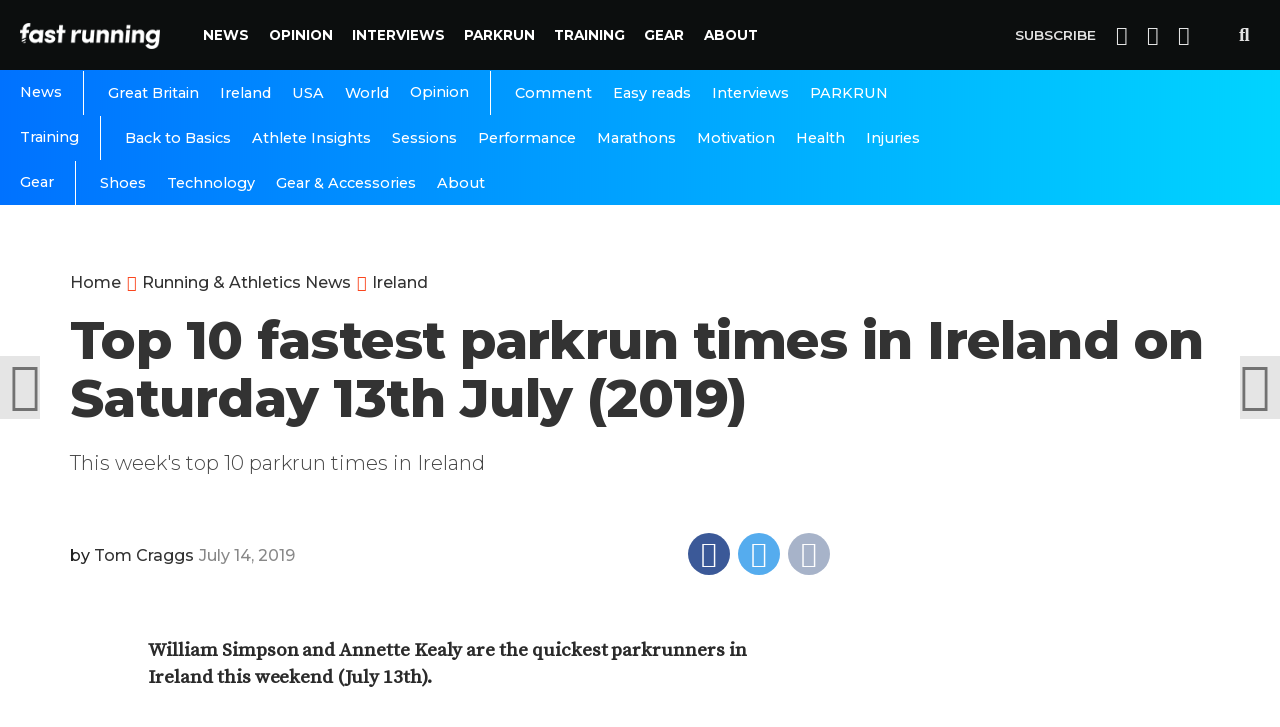

--- FILE ---
content_type: text/html; charset=UTF-8
request_url: https://www.fastrunning.com/events-and-races/parkrun/top-10-fastest-parkrun-times-in-ireland-on-saturday-13th-july-2019/26117
body_size: 15707
content:
<!DOCTYPE html>
<html lang="en-GB" xmlns:og="http://opengraphprotocol.org/schema/" xmlns:fb="http://www.facebook.com/2008/fbml">
<head>
<meta charset="UTF-8" >
<meta name="viewport" id="viewport" content="width=device-width, initial-scale=1.0, maximum-scale=1.0, minimum-scale=1.0, user-scalable=no" />
<meta name='robots' content='index, follow, max-image-preview:large, max-snippet:-1, max-video-preview:-1' />
	<style>img:is([sizes="auto" i], [sizes^="auto," i]) { contain-intrinsic-size: 3000px 1500px }</style>
	
	<!-- This site is optimized with the Yoast SEO plugin v26.8 - https://yoast.com/product/yoast-seo-wordpress/ -->
	<title>Top 10 fastest parkrun times in Ireland on Saturday 13th July (2019) | Fast Running</title>
	<link rel="canonical" href="http://fastrunning.com/events-and-races/parkrun/top-10-fastest-parkrun-times-in-ireland-on-saturday-13th-july-2019/26117" />
	<meta property="og:locale" content="en_GB" />
	<meta property="og:type" content="article" />
	<meta property="og:title" content="Top 10 fastest parkrun times in Ireland on Saturday 13th July (2019) | Fast Running" />
	<meta property="og:description" content="William Simpson and Annette Kealy are the quickest parkrunners in Ireland this weekend (July 13th). Annette Kealy holds her spot as the fastest female parkrunner in Ireland and she is joined by William Simpson, who steps up eight places from last week&#8217;s top 10. Simpson cracks his PB After running 16:56 last week William Simpson [&hellip;]" />
	<meta property="og:url" content="http://fastrunning.com/events-and-races/parkrun/top-10-fastest-parkrun-times-in-ireland-on-saturday-13th-july-2019/26117" />
	<meta property="og:site_name" content="Fast Running" />
	<meta property="article:published_time" content="2019-07-14T09:13:40+00:00" />
	<meta property="og:image" content="http://fastrunning.com/wp-content/uploads/2019/06/parkrun-marketing-photo-3.jpg" />
	<meta property="og:image:width" content="1198" />
	<meta property="og:image:height" content="720" />
	<meta property="og:image:type" content="image/jpeg" />
	<meta name="author" content="Tom Craggs" />
	<meta name="twitter:card" content="summary_large_image" />
	<meta name="twitter:label1" content="Written by" />
	<meta name="twitter:data1" content="Tom Craggs" />
	<meta name="twitter:label2" content="Estimated reading time" />
	<meta name="twitter:data2" content="3 minutes" />
	<script type="application/ld+json" class="yoast-schema-graph">{"@context":"https://schema.org","@graph":[{"@type":"Article","@id":"http://fastrunning.com/events-and-races/parkrun/top-10-fastest-parkrun-times-in-ireland-on-saturday-13th-july-2019/26117#article","isPartOf":{"@id":"http://fastrunning.com/events-and-races/parkrun/top-10-fastest-parkrun-times-in-ireland-on-saturday-13th-july-2019/26117"},"author":{"name":"Tom Craggs","@id":"https://fastrunning.com/#/schema/person/269349d8ea680f003ce8f1982c95a618"},"headline":"Top 10 fastest parkrun times in Ireland on Saturday 13th July (2019)","datePublished":"2019-07-14T09:13:40+00:00","mainEntityOfPage":{"@id":"http://fastrunning.com/events-and-races/parkrun/top-10-fastest-parkrun-times-in-ireland-on-saturday-13th-july-2019/26117"},"wordCount":549,"publisher":{"@id":"https://fastrunning.com/#organization"},"image":{"@id":"http://fastrunning.com/events-and-races/parkrun/top-10-fastest-parkrun-times-in-ireland-on-saturday-13th-july-2019/26117#primaryimage"},"thumbnailUrl":"https://fastrunning.com/wp-content/uploads/2019/06/parkrun-marketing-photo-3.jpg","keywords":["irish parkrun","parkrun"],"articleSection":["Ireland","parkrun"],"inLanguage":"en-GB"},{"@type":"WebPage","@id":"http://fastrunning.com/events-and-races/parkrun/top-10-fastest-parkrun-times-in-ireland-on-saturday-13th-july-2019/26117","url":"http://fastrunning.com/events-and-races/parkrun/top-10-fastest-parkrun-times-in-ireland-on-saturday-13th-july-2019/26117","name":"Top 10 fastest parkrun times in Ireland on Saturday 13th July (2019) | Fast Running","isPartOf":{"@id":"https://fastrunning.com/#website"},"primaryImageOfPage":{"@id":"http://fastrunning.com/events-and-races/parkrun/top-10-fastest-parkrun-times-in-ireland-on-saturday-13th-july-2019/26117#primaryimage"},"image":{"@id":"http://fastrunning.com/events-and-races/parkrun/top-10-fastest-parkrun-times-in-ireland-on-saturday-13th-july-2019/26117#primaryimage"},"thumbnailUrl":"https://fastrunning.com/wp-content/uploads/2019/06/parkrun-marketing-photo-3.jpg","datePublished":"2019-07-14T09:13:40+00:00","breadcrumb":{"@id":"http://fastrunning.com/events-and-races/parkrun/top-10-fastest-parkrun-times-in-ireland-on-saturday-13th-july-2019/26117#breadcrumb"},"inLanguage":"en-GB","potentialAction":[{"@type":"ReadAction","target":["http://fastrunning.com/events-and-races/parkrun/top-10-fastest-parkrun-times-in-ireland-on-saturday-13th-july-2019/26117"]}]},{"@type":"ImageObject","inLanguage":"en-GB","@id":"http://fastrunning.com/events-and-races/parkrun/top-10-fastest-parkrun-times-in-ireland-on-saturday-13th-july-2019/26117#primaryimage","url":"https://fastrunning.com/wp-content/uploads/2019/06/parkrun-marketing-photo-3.jpg","contentUrl":"https://fastrunning.com/wp-content/uploads/2019/06/parkrun-marketing-photo-3.jpg","width":1198,"height":720},{"@type":"BreadcrumbList","@id":"http://fastrunning.com/events-and-races/parkrun/top-10-fastest-parkrun-times-in-ireland-on-saturday-13th-july-2019/26117#breadcrumb","itemListElement":[{"@type":"ListItem","position":1,"name":"Home","item":"https://fastrunning.com/"},{"@type":"ListItem","position":2,"name":"Top 10 fastest parkrun times in Ireland on Saturday 13th July (2019)"}]},{"@type":"WebSite","@id":"https://fastrunning.com/#website","url":"https://fastrunning.com/","name":"Fast Running","description":"Running news, opinion, races &amp; training tips","publisher":{"@id":"https://fastrunning.com/#organization"},"potentialAction":[{"@type":"SearchAction","target":{"@type":"EntryPoint","urlTemplate":"https://fastrunning.com/?s={search_term_string}"},"query-input":{"@type":"PropertyValueSpecification","valueRequired":true,"valueName":"search_term_string"}}],"inLanguage":"en-GB"},{"@type":"Organization","@id":"https://fastrunning.com/#organization","name":"Fast Running","url":"https://fastrunning.com/","logo":{"@type":"ImageObject","inLanguage":"en-GB","@id":"https://fastrunning.com/#/schema/logo/image/","url":"http://fastrunning.com/wp-content/uploads/2017/11/logo.png","contentUrl":"http://fastrunning.com/wp-content/uploads/2017/11/logo.png","width":200,"height":38,"caption":"Fast Running"},"image":{"@id":"https://fastrunning.com/#/schema/logo/image/"}},{"@type":"Person","@id":"https://fastrunning.com/#/schema/person/269349d8ea680f003ce8f1982c95a618","name":"Tom Craggs","image":{"@type":"ImageObject","inLanguage":"en-GB","@id":"https://fastrunning.com/#/schema/person/image/","url":"https://secure.gravatar.com/avatar/65a76a209d963e1e1da325d7b156314b11609023c34c757ad4fc1a82537b0c92?s=96&d=mm&r=g","contentUrl":"https://secure.gravatar.com/avatar/65a76a209d963e1e1da325d7b156314b11609023c34c757ad4fc1a82537b0c92?s=96&d=mm&r=g","caption":"Tom Craggs"},"url":"https://fastrunning.com/author/thomascraggs"}]}</script>
	<!-- / Yoast SEO plugin. -->


<link rel='dns-prefetch' href='//ajax.googleapis.com' />
<link rel='dns-prefetch' href='//fastrunning.com' />
<link rel='dns-prefetch' href='//fonts.googleapis.com' />
<link rel="alternate" type="application/rss+xml" title="Fast Running &raquo; Feed" href="https://fastrunning.com/feed" />
<link rel="alternate" type="application/rss+xml" title="Fast Running &raquo; Comments Feed" href="https://fastrunning.com/comments/feed" />
<meta property="fb:admins" content="1550057765210995"/><meta property="og:title" content="Top 10 fastest parkrun times in Ireland on Saturday 13th July (2019)"/><meta property="og:description" content=" " /><meta property="og:type" content="article"/><meta property="og:url" content="https://fastrunning.com/events-and-races/parkrun/top-10-fastest-parkrun-times-in-ireland-on-saturday-13th-july-2019/26117"/><meta property="og:site_name" content="Fast Running"/><meta property="og:image" content="https://fastrunning.com/wp-content/uploads/2019/06/parkrun-marketing-photo-3-300x180.jpg"/>
<link rel='stylesheet' id='wp-block-library-css' href='https://fastrunning.com/wp-includes/css/dist/block-library/style.min.css?ver=6.8.3' type='text/css' media='all' />
<style id='classic-theme-styles-inline-css' type='text/css'>
/*! This file is auto-generated */
.wp-block-button__link{color:#fff;background-color:#32373c;border-radius:9999px;box-shadow:none;text-decoration:none;padding:calc(.667em + 2px) calc(1.333em + 2px);font-size:1.125em}.wp-block-file__button{background:#32373c;color:#fff;text-decoration:none}
</style>
<style id='global-styles-inline-css' type='text/css'>
:root{--wp--preset--aspect-ratio--square: 1;--wp--preset--aspect-ratio--4-3: 4/3;--wp--preset--aspect-ratio--3-4: 3/4;--wp--preset--aspect-ratio--3-2: 3/2;--wp--preset--aspect-ratio--2-3: 2/3;--wp--preset--aspect-ratio--16-9: 16/9;--wp--preset--aspect-ratio--9-16: 9/16;--wp--preset--color--black: #000000;--wp--preset--color--cyan-bluish-gray: #abb8c3;--wp--preset--color--white: #ffffff;--wp--preset--color--pale-pink: #f78da7;--wp--preset--color--vivid-red: #cf2e2e;--wp--preset--color--luminous-vivid-orange: #ff6900;--wp--preset--color--luminous-vivid-amber: #fcb900;--wp--preset--color--light-green-cyan: #7bdcb5;--wp--preset--color--vivid-green-cyan: #00d084;--wp--preset--color--pale-cyan-blue: #8ed1fc;--wp--preset--color--vivid-cyan-blue: #0693e3;--wp--preset--color--vivid-purple: #9b51e0;--wp--preset--gradient--vivid-cyan-blue-to-vivid-purple: linear-gradient(135deg,rgba(6,147,227,1) 0%,rgb(155,81,224) 100%);--wp--preset--gradient--light-green-cyan-to-vivid-green-cyan: linear-gradient(135deg,rgb(122,220,180) 0%,rgb(0,208,130) 100%);--wp--preset--gradient--luminous-vivid-amber-to-luminous-vivid-orange: linear-gradient(135deg,rgba(252,185,0,1) 0%,rgba(255,105,0,1) 100%);--wp--preset--gradient--luminous-vivid-orange-to-vivid-red: linear-gradient(135deg,rgba(255,105,0,1) 0%,rgb(207,46,46) 100%);--wp--preset--gradient--very-light-gray-to-cyan-bluish-gray: linear-gradient(135deg,rgb(238,238,238) 0%,rgb(169,184,195) 100%);--wp--preset--gradient--cool-to-warm-spectrum: linear-gradient(135deg,rgb(74,234,220) 0%,rgb(151,120,209) 20%,rgb(207,42,186) 40%,rgb(238,44,130) 60%,rgb(251,105,98) 80%,rgb(254,248,76) 100%);--wp--preset--gradient--blush-light-purple: linear-gradient(135deg,rgb(255,206,236) 0%,rgb(152,150,240) 100%);--wp--preset--gradient--blush-bordeaux: linear-gradient(135deg,rgb(254,205,165) 0%,rgb(254,45,45) 50%,rgb(107,0,62) 100%);--wp--preset--gradient--luminous-dusk: linear-gradient(135deg,rgb(255,203,112) 0%,rgb(199,81,192) 50%,rgb(65,88,208) 100%);--wp--preset--gradient--pale-ocean: linear-gradient(135deg,rgb(255,245,203) 0%,rgb(182,227,212) 50%,rgb(51,167,181) 100%);--wp--preset--gradient--electric-grass: linear-gradient(135deg,rgb(202,248,128) 0%,rgb(113,206,126) 100%);--wp--preset--gradient--midnight: linear-gradient(135deg,rgb(2,3,129) 0%,rgb(40,116,252) 100%);--wp--preset--font-size--small: 13px;--wp--preset--font-size--medium: 20px;--wp--preset--font-size--large: 36px;--wp--preset--font-size--x-large: 42px;--wp--preset--spacing--20: 0.44rem;--wp--preset--spacing--30: 0.67rem;--wp--preset--spacing--40: 1rem;--wp--preset--spacing--50: 1.5rem;--wp--preset--spacing--60: 2.25rem;--wp--preset--spacing--70: 3.38rem;--wp--preset--spacing--80: 5.06rem;--wp--preset--shadow--natural: 6px 6px 9px rgba(0, 0, 0, 0.2);--wp--preset--shadow--deep: 12px 12px 50px rgba(0, 0, 0, 0.4);--wp--preset--shadow--sharp: 6px 6px 0px rgba(0, 0, 0, 0.2);--wp--preset--shadow--outlined: 6px 6px 0px -3px rgba(255, 255, 255, 1), 6px 6px rgba(0, 0, 0, 1);--wp--preset--shadow--crisp: 6px 6px 0px rgba(0, 0, 0, 1);}:where(.is-layout-flex){gap: 0.5em;}:where(.is-layout-grid){gap: 0.5em;}body .is-layout-flex{display: flex;}.is-layout-flex{flex-wrap: wrap;align-items: center;}.is-layout-flex > :is(*, div){margin: 0;}body .is-layout-grid{display: grid;}.is-layout-grid > :is(*, div){margin: 0;}:where(.wp-block-columns.is-layout-flex){gap: 2em;}:where(.wp-block-columns.is-layout-grid){gap: 2em;}:where(.wp-block-post-template.is-layout-flex){gap: 1.25em;}:where(.wp-block-post-template.is-layout-grid){gap: 1.25em;}.has-black-color{color: var(--wp--preset--color--black) !important;}.has-cyan-bluish-gray-color{color: var(--wp--preset--color--cyan-bluish-gray) !important;}.has-white-color{color: var(--wp--preset--color--white) !important;}.has-pale-pink-color{color: var(--wp--preset--color--pale-pink) !important;}.has-vivid-red-color{color: var(--wp--preset--color--vivid-red) !important;}.has-luminous-vivid-orange-color{color: var(--wp--preset--color--luminous-vivid-orange) !important;}.has-luminous-vivid-amber-color{color: var(--wp--preset--color--luminous-vivid-amber) !important;}.has-light-green-cyan-color{color: var(--wp--preset--color--light-green-cyan) !important;}.has-vivid-green-cyan-color{color: var(--wp--preset--color--vivid-green-cyan) !important;}.has-pale-cyan-blue-color{color: var(--wp--preset--color--pale-cyan-blue) !important;}.has-vivid-cyan-blue-color{color: var(--wp--preset--color--vivid-cyan-blue) !important;}.has-vivid-purple-color{color: var(--wp--preset--color--vivid-purple) !important;}.has-black-background-color{background-color: var(--wp--preset--color--black) !important;}.has-cyan-bluish-gray-background-color{background-color: var(--wp--preset--color--cyan-bluish-gray) !important;}.has-white-background-color{background-color: var(--wp--preset--color--white) !important;}.has-pale-pink-background-color{background-color: var(--wp--preset--color--pale-pink) !important;}.has-vivid-red-background-color{background-color: var(--wp--preset--color--vivid-red) !important;}.has-luminous-vivid-orange-background-color{background-color: var(--wp--preset--color--luminous-vivid-orange) !important;}.has-luminous-vivid-amber-background-color{background-color: var(--wp--preset--color--luminous-vivid-amber) !important;}.has-light-green-cyan-background-color{background-color: var(--wp--preset--color--light-green-cyan) !important;}.has-vivid-green-cyan-background-color{background-color: var(--wp--preset--color--vivid-green-cyan) !important;}.has-pale-cyan-blue-background-color{background-color: var(--wp--preset--color--pale-cyan-blue) !important;}.has-vivid-cyan-blue-background-color{background-color: var(--wp--preset--color--vivid-cyan-blue) !important;}.has-vivid-purple-background-color{background-color: var(--wp--preset--color--vivid-purple) !important;}.has-black-border-color{border-color: var(--wp--preset--color--black) !important;}.has-cyan-bluish-gray-border-color{border-color: var(--wp--preset--color--cyan-bluish-gray) !important;}.has-white-border-color{border-color: var(--wp--preset--color--white) !important;}.has-pale-pink-border-color{border-color: var(--wp--preset--color--pale-pink) !important;}.has-vivid-red-border-color{border-color: var(--wp--preset--color--vivid-red) !important;}.has-luminous-vivid-orange-border-color{border-color: var(--wp--preset--color--luminous-vivid-orange) !important;}.has-luminous-vivid-amber-border-color{border-color: var(--wp--preset--color--luminous-vivid-amber) !important;}.has-light-green-cyan-border-color{border-color: var(--wp--preset--color--light-green-cyan) !important;}.has-vivid-green-cyan-border-color{border-color: var(--wp--preset--color--vivid-green-cyan) !important;}.has-pale-cyan-blue-border-color{border-color: var(--wp--preset--color--pale-cyan-blue) !important;}.has-vivid-cyan-blue-border-color{border-color: var(--wp--preset--color--vivid-cyan-blue) !important;}.has-vivid-purple-border-color{border-color: var(--wp--preset--color--vivid-purple) !important;}.has-vivid-cyan-blue-to-vivid-purple-gradient-background{background: var(--wp--preset--gradient--vivid-cyan-blue-to-vivid-purple) !important;}.has-light-green-cyan-to-vivid-green-cyan-gradient-background{background: var(--wp--preset--gradient--light-green-cyan-to-vivid-green-cyan) !important;}.has-luminous-vivid-amber-to-luminous-vivid-orange-gradient-background{background: var(--wp--preset--gradient--luminous-vivid-amber-to-luminous-vivid-orange) !important;}.has-luminous-vivid-orange-to-vivid-red-gradient-background{background: var(--wp--preset--gradient--luminous-vivid-orange-to-vivid-red) !important;}.has-very-light-gray-to-cyan-bluish-gray-gradient-background{background: var(--wp--preset--gradient--very-light-gray-to-cyan-bluish-gray) !important;}.has-cool-to-warm-spectrum-gradient-background{background: var(--wp--preset--gradient--cool-to-warm-spectrum) !important;}.has-blush-light-purple-gradient-background{background: var(--wp--preset--gradient--blush-light-purple) !important;}.has-blush-bordeaux-gradient-background{background: var(--wp--preset--gradient--blush-bordeaux) !important;}.has-luminous-dusk-gradient-background{background: var(--wp--preset--gradient--luminous-dusk) !important;}.has-pale-ocean-gradient-background{background: var(--wp--preset--gradient--pale-ocean) !important;}.has-electric-grass-gradient-background{background: var(--wp--preset--gradient--electric-grass) !important;}.has-midnight-gradient-background{background: var(--wp--preset--gradient--midnight) !important;}.has-small-font-size{font-size: var(--wp--preset--font-size--small) !important;}.has-medium-font-size{font-size: var(--wp--preset--font-size--medium) !important;}.has-large-font-size{font-size: var(--wp--preset--font-size--large) !important;}.has-x-large-font-size{font-size: var(--wp--preset--font-size--x-large) !important;}
:where(.wp-block-post-template.is-layout-flex){gap: 1.25em;}:where(.wp-block-post-template.is-layout-grid){gap: 1.25em;}
:where(.wp-block-columns.is-layout-flex){gap: 2em;}:where(.wp-block-columns.is-layout-grid){gap: 2em;}
:root :where(.wp-block-pullquote){font-size: 1.5em;line-height: 1.6;}
</style>
<link rel='stylesheet' id='canvas-custom-style-css' href='https://fastrunning.com/wp-content/themes/vr/style.css?ver=6.8.3' type='text/css' media='all' />
<style id='canvas-custom-style-inline-css' type='text/css'>

		#canvas-wallpaper {
		background: url() no-repeat 50% 0;
	}

	.canvas-nav-links {
		display: none;
		}
		

	.single #canvas-foot-wrap {
		padding-bottom: 70px;
		}
		
</style>
<link rel='stylesheet' id='canvas-foundation-css' href='https://fastrunning.com/wp-content/themes/vr/css/foundation.min.css?ver=6.8.3' type='text/css' media='all' />
<link rel='stylesheet' id='canvas-app-css' href='https://fastrunning.com/wp-content/themes/vr/css/app.css?ver=6.8.3' type='text/css' media='all' />
<link rel='stylesheet' id='fontawesome-css' href='https://fastrunning.com/wp-content/themes/vr/font-awesome/css/font-awesome.css?ver=6.8.3' type='text/css' media='all' />
<link crossorigin="anonymous" rel='stylesheet' id='canvas-fonts-css' href='https://fonts.googleapis.com/css?family=Montserrat%3A300%2C500%2C600%2C700%2C800%2C800i%2C%7COpen+Sans%3A400%2C700&#038;ver=6.8.3' type='text/css' media='all' />
<link rel='stylesheet' id='canvas-media-queries-css' href='https://fastrunning.com/wp-content/themes/vr/css/media-queries.css?ver=6.8.3' type='text/css' media='all' />
<script type="text/javascript" src="https://ajax.googleapis.com/ajax/libs/jquery/3.1.1/jquery.min.js?ver=3.1.1" id="jquery-js"></script>
<link rel="https://api.w.org/" href="https://fastrunning.com/wp-json/" /><link rel="alternate" title="JSON" type="application/json" href="https://fastrunning.com/wp-json/wp/v2/posts/26117" /><link rel="EditURI" type="application/rsd+xml" title="RSD" href="https://fastrunning.com/xmlrpc.php?rsd" />
<meta name="generator" content="WordPress 6.8.3" />
<link rel='shortlink' href='https://fastrunning.com/?p=26117' />
<link rel="alternate" title="oEmbed (JSON)" type="application/json+oembed" href="https://fastrunning.com/wp-json/oembed/1.0/embed?url=https%3A%2F%2Ffastrunning.com%2Fevents-and-races%2Fparkrun%2Ftop-10-fastest-parkrun-times-in-ireland-on-saturday-13th-july-2019%2F26117" />
<link rel="alternate" title="oEmbed (XML)" type="text/xml+oembed" href="https://fastrunning.com/wp-json/oembed/1.0/embed?url=https%3A%2F%2Ffastrunning.com%2Fevents-and-races%2Fparkrun%2Ftop-10-fastest-parkrun-times-in-ireland-on-saturday-13th-july-2019%2F26117&#038;format=xml" />
<link rel="amphtml" href="https://fastrunning.com/events-and-races/parkrun/top-10-fastest-parkrun-times-in-ireland-on-saturday-13th-july-2019/26117/amp"><meta name="description" content="Fast Running is your home for running & athletics news, training tips, nutrition, races, injury advice & much more.">

 <meta name="keywords" content="" />
<link rel="pingback" href="https://fastrunning.com/xmlrpc.php" />
<meta property="og:image" content="https://fastrunning.com/wp-content/uploads/2019/06/parkrun-marketing-photo-3-1000x600.jpg" />
<meta name="twitter:image" content="https://fastrunning.com/wp-content/uploads/2019/06/parkrun-marketing-photo-3-1000x600.jpg" />

<meta property="og:type" content="article" />
<meta property="og:description" content="William Simpson and Annette Kealy are the quickest parkrunners in Ireland this weekend (July 13th). Annette Kealy holds her spot as the fastest female parkrunner in Ireland and she is joined by William Simpson, who steps up eight places from last week&#8217;s top 10. Simpson cracks his PB After running 16:56 last week William Simpson [&hellip;]" />
 <meta name="twitter:card" content="summary_large_image">
<meta name="twitter:url" content="https://fastrunning.com/events-and-races/parkrun/top-10-fastest-parkrun-times-in-ireland-on-saturday-13th-july-2019/26117">
<meta name="twitter:title" content="Top 10 fastest parkrun times in Ireland on Saturday 13th July (2019)"/><meta name="twitter:description" content="William Simpson and Annette Kealy are the quickest parkrunners in Ireland this weekend (July 13th). Annette Kealy holds her spot as the fastest female parkrunner in Ireland and she is joined by William Simpson, who steps up eight places from last week&#8217;s top 10. Simpson cracks his PB After running 16:56 last week William Simpson [&hellip;]">

<meta property="fb:pages" content="1550057765210995" />
<link href="https://fonts.googleapis.com/css?family=Source+Serif+Pro" rel="stylesheet">
		
<script>
  (function(i,s,o,g,r,a,m){i['GoogleAnalyticsObject']=r;i[r]=i[r]||function(){
  (i[r].q=i[r].q||[]).push(arguments)},i[r].l=1*new Date();a=s.createElement(o),
  m=s.getElementsByTagName(o)[0];a.async=1;a.src=g;m.parentNode.insertBefore(a,m)
  })(window,document,'script','https://www.google-analytics.com/analytics.js','ga');
  ga('create', 'UA-61042329-1', 'auto');
  ga('send', 'pageview');
</script>

<script>
    var templateDir = "https://fastrunning.com/wp-content/themes/vr";
</script>
<!-- Facebook Pixel Code -->
<script>
  !function(f,b,e,v,n,t,s)
  {if(f.fbq)return;n=f.fbq=function(){n.callMethod?
  n.callMethod.apply(n,arguments):n.queue.push(arguments)};
  if(!f._fbq)f._fbq=n;n.push=n;n.loaded=!0;n.version='2.0';
  n.queue=[];t=b.createElement(e);t.async=!0;
  t.src=v;s=b.getElementsByTagName(e)[0];
  s.parentNode.insertBefore(t,s)}(window, document,'script',
  'https://connect.facebook.net/en_US/fbevents.js');
  fbq('init', '409792612769026');
  fbq('track', 'PageView');
</script>
<noscript><img height="1" width="1" style="display:none"
  src="https://www.facebook.com/tr?id=409792612769026&ev=PageView&noscript=1"
/></noscript>
<!-- End Facebook Pixel Code -->
<meta name="google-site-verification" content="nB6stnukFvIVxcWc91avCdgcD0yVHNre3d-SVPrrDOA" />

<script async='async' src='https://www.googletagservices.com/tag/js/gpt.js'></script>
<script>
  var googletag = googletag || {};
  googletag.cmd = googletag.cmd || [];
</script>

<script>
googletag.cmd.push(function() {
var websiteheaderbanner = googletag.sizeMapping().
addSize([992, 0], [[970, 250], [728, 90], [1, 1]]). //desktop
addSize([765, 0], [[728, 90], [300, 100], [1, 1]]). //tablet
addSize([320, 0], [[320, 100], [320, 50], [300, 100], [1, 1]]). //mobile
addSize([0, 0], [[320, 100], [320, 50], [1, 1]]). //other
build();
var websitefooterbanner = googletag.sizeMapping().
addSize([992, 0], [[970, 90], [970, 250], [728, 90], [1, 1]]). //desktop
addSize([768, 0], [[728, 90], [300, 250], [1, 1]]). //tablet
addSize([320, 0], [[300, 250], [320, 50], [1, 1]]). //mobile
addSize([0, 0], [[320, 50], [1, 1]]). //other
build();
var allhalfpageads = googletag.sizeMapping().
addSize([992, 0], [[300, 600], [160, 600], [120, 600], [1, 1]]). //desktop
addSize([768, 0], [[160, 600], [120, 600], [1, 1]]). //tablet
addSize([320, 0], [[300, 250], [320, 50], [1, 1]]). //mobile
addSize([0, 0], [[320, 50], [1, 1]]). //other
build();

googletag.defineSlot('/21816780342/website_header', [[970, 250], [728, 90], [970, 90]], 'ad-website-header').defineSizeMapping(websiteheaderbanner).addService(googletag.pubads());
googletag.defineSlot('/21816780342/website_footer_banner', [[970, 90], [728, 90]], 'ad-website-footer').defineSizeMapping(websitefooterbanner).addService(googletag.pubads());
googletag.defineSlot('/21816780342/homepage_halfpage_1', [[300, 600], [160, 600], [120, 600]], 'ad-homepage-halfpage-1').defineSizeMapping(allhalfpageads).addService(googletag.pubads());
googletag.defineSlot('/21816780342/homepage_halfpage_2', [[300, 600], [160, 600], [120, 600]], 'ad-homepage-halfpage-2').defineSizeMapping(allhalfpageads).addService(googletag.pubads());
googletag.defineSlot('/21816780342/homepage_mpu_1', [300, 250], 'ad-homepage-mpu-1').addService(googletag.pubads());
googletag.defineSlot('/21816780342/homepage_mpu_2', [300, 250], 'ad-homepage-mpu-2').addService(googletag.pubads());
googletag.defineSlot('/21816780342/homepage_mpu_3', [300, 250], 'ad-homepage-mpu-3').addService(googletag.pubads());
googletag.defineSlot('/21816780342/homepage_mpu_4', [300, 250], 'ad-homepage-mpu-4').addService(googletag.pubads());
googletag.defineSlot('/21816780342/homepage_mpu_5', [300, 250], 'ad-homepage-mpu-5').addService(googletag.pubads());
googletag.defineSlot('/21816780342/homepage_mpu_6', [300, 250], 'ad-homepage-mpu-6').addService(googletag.pubads());
googletag.pubads().enableSingleRequest();
googletag.enableServices();
});
</script>

<!--Start - Google auto ads -->
		<script async src="//pagead2.googlesyndication.com/pagead/js/adsbygoogle.js"></script>
		<script>
		  (adsbygoogle = window.adsbygoogle || []).push({
		    google_ad_client: "ca-pub-3277234876149917",
		    enable_page_level_ads: true
		  });
		</script>
<!--End - Google auto ads -->

</head>
<script>
  fbq('track', 'ViewContent');
</script>
<body class="wp-singular post-template-default single single-post postid-26117 single-format-standard wp-theme-vr">
	<div id="canvas-fly-wrap">
	<div id="canvas-fly-menu-top" class="left relative">
		<div class="canvas-fly-top-out left relative">
			<div class="canvas-fly-top-in">
			</div><!--canvas-fly-top-in-->
			<div class="canvas-fly-but-wrap canvas-fly-but-menu canvas-fly-but-click">
				<span></span>
				<span></span>
				<span></span>
				<span></span>
			</div><!--canvas-fly-but-wrap-->
		</div><!--canvas-fly-top-out-->
	</div><!--canvas-fly-menu-top-->
	<div id="canvas-fly-menu-wrap">
		<nav class="canvas-fly-nav-menu left relative">
			<div class="menu"><ul>
<li class="page_item page-item-2"><a href="https://fastrunning.com/about">About</a></li>
<li class="page_item page-item-4683"><a href="https://fastrunning.com/cart">Cart</a></li>
<li class="page_item page-item-4684"><a href="https://fastrunning.com/checkout">Checkout</a></li>
<li class="page_item page-item-8493"><a href="https://fastrunning.com/contact">Contact</a></li>
<li class="page_item page-item-17035"><a href="https://fastrunning.com/cookie-policy">Cookie Policy</a></li>
<li class="page_item page-item-4685"><a href="https://fastrunning.com/my-account">My account</a></li>
<li class="page_item page-item-4526"><a href="https://fastrunning.com/news">News</a></li>
<li class="page_item page-item-4624"><a href="https://fastrunning.com/newsletter">Newsletter</a></li>
<li class="page_item page-item-4524"><a href="https://fastrunning.com/">Running news, opinion, races &#038; training tips</a></li>
<li class="page_item page-item-4682"><a href="https://fastrunning.com/shop">Shop</a></li>
</ul></div>
		</nav>
	</div><!--canvas-fly-menu-wrap-->
	<div id="canvas-fly-soc-wrap">
				<div class="social-item social-item-fb">
					<a href="//facebook.com/fastrunningrmag" target="_blank">
						<i class="fa fa-facebook"></i>
						<div>
							<span>Like on</span>
							<span class="social-title">Facebook</span>
						</div>
					</a>
				</div>
			
			
				<div class="social-item social-item-tw">
					<a href="//twitter.com/fastrunningmag" target="_blank">
						<i class="fa fa-twitter"></i>
						<div>
							<span>Follow on</span>
							<span class="social-title">Twitter</span>
						</div>
					</a>
				</div>
		
			
			
	
	</div><!--canvas-fly-soc-wrap-->
</div><!--canvas-fly-wrap-->				<div id="canvas-site" class="left relative">
			<div id="canvas-search-wrap">
				<div id="canvas-search-box">
					<form method="get" id="searchform" action="https://fastrunning.com/">
	<input type="text" name="s" id="s" value="Search" onfocus='if (this.value == "Search") { this.value = ""; }' onblur='if (this.value == "") { this.value = "Search"; }' />
	<input type="hidden" id="searchsubmit" value="Search" />
</form>				</div><!--canvas-search-box-->
				<div class="canvas-search-but-wrap canvas-search-click">
					<span></span>
					<span></span>
				</div><!--canvas-search-but-wrap-->
			</div><!--canvas-search-wrap-->
			
			<header id="header">
				<div class="nav-section">
					<div class="row">
						<nav class="header-nav">
							<div class="logo">
								<a href="https://fastrunning.com/">
									<img src="https://fastrunning.com/wp-content/themes/vr/images/logo-alt.png" alt="Fast Running" />
								</a>
							</div>
						
							<div class="main-menu">
								<div class="menu-main-menu-container"><ul id="menu-main-menu" class="menu"><li id="menu-item-4528" class="menu-item menu-item-type-taxonomy menu-item-object-category current-post-ancestor menu-item-has-children menu-item-4528"><a href="https://fastrunning.com/running-athletics-news">News</a>
<ul class="sub-menu">
	<li id="menu-item-4529" class="menu-item menu-item-type-taxonomy menu-item-object-category menu-item-4529"><a href="https://fastrunning.com/running-athletics-news/great-britain">Great Britain</a></li>
	<li id="menu-item-4530" class="menu-item menu-item-type-taxonomy menu-item-object-category current-post-ancestor current-menu-parent current-post-parent menu-item-4530"><a href="https://fastrunning.com/running-athletics-news/ireland">Ireland</a></li>
	<li id="menu-item-4531" class="menu-item menu-item-type-taxonomy menu-item-object-category menu-item-4531"><a href="https://fastrunning.com/running-athletics-news/usa">USA</a></li>
	<li id="menu-item-4637" class="menu-item menu-item-type-taxonomy menu-item-object-category menu-item-4637"><a href="https://fastrunning.com/running-athletics-news/world">World</a></li>
</ul>
</li>
<li id="menu-item-9389" class="menu-item menu-item-type-taxonomy menu-item-object-category menu-item-has-children menu-item-9389"><a href="https://fastrunning.com/opinion">Opinion</a>
<ul class="sub-menu">
	<li id="menu-item-10873" class="menu-item menu-item-type-taxonomy menu-item-object-category menu-item-10873"><a href="https://fastrunning.com/opinion/comment">Comment</a></li>
	<li id="menu-item-10874" class="menu-item menu-item-type-taxonomy menu-item-object-category menu-item-10874"><a href="https://fastrunning.com/opinion/easy-reads">Easy reads</a></li>
</ul>
</li>
<li id="menu-item-5439" class="menu-item menu-item-type-taxonomy menu-item-object-category menu-item-5439"><a href="https://fastrunning.com/features">Interviews</a></li>
<li id="menu-item-38495" class="menu-item menu-item-type-custom menu-item-object-custom menu-item-38495"><a href="https://fastrunning.com/events-and-races/parkrun">PARKRUN</a></li>
<li id="menu-item-4535" class="menu-item menu-item-type-taxonomy menu-item-object-category menu-item-has-children menu-item-4535"><a href="https://fastrunning.com/training">Training</a>
<ul class="sub-menu">
	<li id="menu-item-4638" class="menu-item menu-item-type-taxonomy menu-item-object-category menu-item-4638"><a href="https://fastrunning.com/training/basics">Back to Basics</a></li>
	<li id="menu-item-10327" class="menu-item menu-item-type-taxonomy menu-item-object-category menu-item-10327"><a href="https://fastrunning.com/training/athlete-insights">Athlete Insights</a></li>
	<li id="menu-item-4639" class="menu-item menu-item-type-taxonomy menu-item-object-category menu-item-4639"><a href="https://fastrunning.com/training/workouts-sessions">Sessions</a></li>
	<li id="menu-item-10888" class="menu-item menu-item-type-taxonomy menu-item-object-category menu-item-10888"><a href="https://fastrunning.com/training/performance">Performance</a></li>
	<li id="menu-item-4537" class="menu-item menu-item-type-taxonomy menu-item-object-category menu-item-4537"><a href="https://fastrunning.com/training/marathon-training">Marathons</a></li>
	<li id="menu-item-10887" class="menu-item menu-item-type-taxonomy menu-item-object-category menu-item-10887"><a href="https://fastrunning.com/training/motivation">Motivation</a></li>
	<li id="menu-item-10328" class="menu-item menu-item-type-taxonomy menu-item-object-category menu-item-10328"><a href="https://fastrunning.com/training/health">Health</a></li>
	<li id="menu-item-4536" class="menu-item menu-item-type-taxonomy menu-item-object-category menu-item-4536"><a href="https://fastrunning.com/training/injury-prevention">Injuries</a></li>
</ul>
</li>
<li id="menu-item-19200" class="menu-item menu-item-type-taxonomy menu-item-object-category menu-item-has-children menu-item-19200"><a href="https://fastrunning.com/running-gear">Gear</a>
<ul class="sub-menu">
	<li id="menu-item-19489" class="menu-item menu-item-type-taxonomy menu-item-object-category menu-item-19489"><a href="https://fastrunning.com/running-gear/running-shoes">Shoes</a></li>
	<li id="menu-item-19490" class="menu-item menu-item-type-taxonomy menu-item-object-category menu-item-19490"><a href="https://fastrunning.com/running-gear/running-technology">Technology</a></li>
	<li id="menu-item-21018" class="menu-item menu-item-type-taxonomy menu-item-object-category menu-item-21018"><a href="https://fastrunning.com/running-gear/running-gear-and-accessories">Gear &amp; Accessories</a></li>
</ul>
</li>
<li id="menu-item-11213" class="menu-item menu-item-type-custom menu-item-object-custom menu-item-11213"><a href="https://fastrunning.com/fast-10/2019/fast-10-returns-with-the-class-of-2019/22279">About</a></li>
</ul></div>							</div>												
							<div id="canvas-top-nav-right">
								<div class="canvas-top-nav-menu-but right relative">
									<div class="canvas-fly-but-wrap canvas-fly-but-click left relative">
										<span></span>
										<span></span>
										<span></span>
										<span></span>
									</div>
								</div>
								<a href="#" class="nav-search-but fa fa-search canvas-search-click"></a>
								<a href="//instagram.com/_fastrunning" target="_blank" class="fa fa-instagram"></a>
								<a href="//facebook.com/fastrunningmag" target="_blank" class="fa fa-facebook"></a>
								<a href="//twitter.com/fastrunning" target="_blank" class="fa fa-twitter"></a>
								<a href="/newsletter" class="nav-subscribe">Subscribe</a>
							</div>
						</nav>
					</div>
				</div>
				<div class="sub-nav">
					<div class="row">
				<div class="menu-main-menu-container"><ul id="menu-main-menu-1" class="menu"><li class="menu-item menu-item-type-taxonomy menu-item-object-category current-post-ancestor menu-item-has-children menu-item-4528"><a href="https://fastrunning.com/running-athletics-news">News</a>
<ul class="sub-menu">
	<li class="menu-item menu-item-type-taxonomy menu-item-object-category menu-item-4529"><a href="https://fastrunning.com/running-athletics-news/great-britain">Great Britain</a></li>
	<li class="menu-item menu-item-type-taxonomy menu-item-object-category current-post-ancestor current-menu-parent current-post-parent menu-item-4530"><a href="https://fastrunning.com/running-athletics-news/ireland">Ireland</a></li>
	<li class="menu-item menu-item-type-taxonomy menu-item-object-category menu-item-4531"><a href="https://fastrunning.com/running-athletics-news/usa">USA</a></li>
	<li class="menu-item menu-item-type-taxonomy menu-item-object-category menu-item-4637"><a href="https://fastrunning.com/running-athletics-news/world">World</a></li>
</ul>
</li>
<li class="menu-item menu-item-type-taxonomy menu-item-object-category menu-item-has-children menu-item-9389"><a href="https://fastrunning.com/opinion">Opinion</a>
<ul class="sub-menu">
	<li class="menu-item menu-item-type-taxonomy menu-item-object-category menu-item-10873"><a href="https://fastrunning.com/opinion/comment">Comment</a></li>
	<li class="menu-item menu-item-type-taxonomy menu-item-object-category menu-item-10874"><a href="https://fastrunning.com/opinion/easy-reads">Easy reads</a></li>
</ul>
</li>
<li class="menu-item menu-item-type-taxonomy menu-item-object-category menu-item-5439"><a href="https://fastrunning.com/features">Interviews</a></li>
<li class="menu-item menu-item-type-custom menu-item-object-custom menu-item-38495"><a href="https://fastrunning.com/events-and-races/parkrun">PARKRUN</a></li>
<li class="menu-item menu-item-type-taxonomy menu-item-object-category menu-item-has-children menu-item-4535"><a href="https://fastrunning.com/training">Training</a>
<ul class="sub-menu">
	<li class="menu-item menu-item-type-taxonomy menu-item-object-category menu-item-4638"><a href="https://fastrunning.com/training/basics">Back to Basics</a></li>
	<li class="menu-item menu-item-type-taxonomy menu-item-object-category menu-item-10327"><a href="https://fastrunning.com/training/athlete-insights">Athlete Insights</a></li>
	<li class="menu-item menu-item-type-taxonomy menu-item-object-category menu-item-4639"><a href="https://fastrunning.com/training/workouts-sessions">Sessions</a></li>
	<li class="menu-item menu-item-type-taxonomy menu-item-object-category menu-item-10888"><a href="https://fastrunning.com/training/performance">Performance</a></li>
	<li class="menu-item menu-item-type-taxonomy menu-item-object-category menu-item-4537"><a href="https://fastrunning.com/training/marathon-training">Marathons</a></li>
	<li class="menu-item menu-item-type-taxonomy menu-item-object-category menu-item-10887"><a href="https://fastrunning.com/training/motivation">Motivation</a></li>
	<li class="menu-item menu-item-type-taxonomy menu-item-object-category menu-item-10328"><a href="https://fastrunning.com/training/health">Health</a></li>
	<li class="menu-item menu-item-type-taxonomy menu-item-object-category menu-item-4536"><a href="https://fastrunning.com/training/injury-prevention">Injuries</a></li>
</ul>
</li>
<li class="menu-item menu-item-type-taxonomy menu-item-object-category menu-item-has-children menu-item-19200"><a href="https://fastrunning.com/running-gear">Gear</a>
<ul class="sub-menu">
	<li class="menu-item menu-item-type-taxonomy menu-item-object-category menu-item-19489"><a href="https://fastrunning.com/running-gear/running-shoes">Shoes</a></li>
	<li class="menu-item menu-item-type-taxonomy menu-item-object-category menu-item-19490"><a href="https://fastrunning.com/running-gear/running-technology">Technology</a></li>
	<li class="menu-item menu-item-type-taxonomy menu-item-object-category menu-item-21018"><a href="https://fastrunning.com/running-gear/running-gear-and-accessories">Gear &amp; Accessories</a></li>
</ul>
</li>
<li class="menu-item menu-item-type-custom menu-item-object-custom menu-item-11213"><a href="https://fastrunning.com/fast-10/2019/fast-10-returns-with-the-class-of-2019/22279">About</a></li>
</ul></div>					</div>
				</div>
			</header>		
			<main id="canvas-main-wrap" class="left relative">
				<div id="canvas-leader-wrap" class=" relative">
					<section class="content-block">
						<div class="row">
							<div id='ad-website-header'>
							<!-- /21816780342/website_header -->
							<div id='ad-website-header'>
							<script>
							googletag.cmd.push(function() { googletag.display('ad-website-header'); });
							</script>
							</div>							
							</div>
						</div>
					</section>
				</div>
				<div id="canvas-main-body-wrap" class="left relative">
					<div class="canvas-main-box-cont">
						<div id="canvas-main-body" class="left relative"><article id="canvas-article-wrap" class="row" class="post-26117 post type-post status-publish format-standard has-post-thumbnail hentry category-ireland category-parkrun tag-irish-parkrun tag-parkrun" itemscope itemtype="http://schema.org/NewsArticle">
		<div>
		<meta itemscope itemprop="mainEntityOfPage"  itemType="https://schema.org/WebPage" itemid="https://fastrunning.com/events-and-races/parkrun/top-10-fastest-parkrun-times-in-ireland-on-saturday-13th-july-2019/26117"/>
				<div id="canvas-article-head" class="left relative">
			
				<div id="breadcrumbs" class="mb20"><a href="https://fastrunning.com">Home</a> <a href="https://fastrunning.com/running-athletics-news">Running &amp; Athletics News</a> <a href="https://fastrunning.com/running-athletics-news/ireland">Ireland</a> </div>
				<h1 class="canvas-post-title left entry-title" itemprop="headline">Top 10 fastest parkrun times in Ireland on Saturday 13th July (2019)</h1>

								<h4 class="canvas-post-sub left relative">
					This week's top 10 parkrun times in Ireland				</h4><!--canvas-video-embed-->
				
									</div><!--canvas-article-head-->
				<div class="canvas-post-content-out relative">
			<div class="canvas-post-content-in">
									<div id="canvas-post-content" class="left relative">
																		<div class="canvas-content-box">
																										<div>
							
																						

						<div id="canvas-content-main" class="left relative" itemprop="articleBody">

					<div class="article-meta">
							<div class="small-7 medium-7 columns">
									<span>by <a href="https://fastrunning.com/author/thomascraggs" title="Posts by Tom Craggs" rel="author">Tom Craggs</a></span>
									<span class="canvas-post-date updated"><time class="post-date updated" itemprop="datePublished" datetime="2019-07-14">July 14, 2019</time></span>
									<meta itemprop="dateModified" content="2019-07-14"/>	
							</div>

							<div class="social-btn-container small-5 medium-5 columns">
							<div class="btn-group">
								
									<a class="facebook" href="#" onclick="window.open('http://www.facebook.com/sharer.php?u=https://fastrunning.com/events-and-races/parkrun/top-10-fastest-parkrun-times-in-ireland-on-saturday-13th-july-2019/26117&amp;t=Top 10 fastest parkrun times in Ireland on Saturday 13th July (2019)', 'facebookShare', 'width=626,height=436'); return false;" title="Share on Facebook">
									
										<i class="fa fa-2 fa-facebook" aria-hidden="true"></i>
									
									</a>

									<a class="twitter" href="#" onclick="window.open('http://twitter.com/share?text=Top 10 fastest parkrun times in Ireland on Saturday 13th July (2019) -&amp;url=https://fastrunning.com/events-and-races/parkrun/top-10-fastest-parkrun-times-in-ireland-on-saturday-13th-july-2019/26117', 'twitterShare', 'width=626,height=436'); return false;" title="Tweet This Post">
									
										<i class="fa fa-2 fa-twitter" aria-hidden="true"></i>
									
									</a>
									
									</a>
									<a class="envelope" href="mailto:?subject=Top 10 fastest parkrun times in Ireland on Saturday 13th July (2019)&amp;BODY=I found this article interesting and thought of sharing it with you. Check it out: https://fastrunning.com/events-and-races/parkrun/top-10-fastest-parkrun-times-in-ireland-on-saturday-13th-july-2019/26117">
									
										<i class="fa fa-2 fa-envelope" aria-hidden="true"></i>
									
									</a>

									<!-- <i class="fa fa-2 fa-whatsapp"><a data-trackevent-action="share" data-trackevent-label="whatsapp-891548" href="whatsapp://send?text=Trump's bid to include grandparents in travel ban fails - http://www.rte.ie/news/us/2017/0719/891548-united-states/" data-action="share/whatsapp/share"></a></i> -->
									
							</div>
							</div>
					</div>
						


																																																							<div id="canvas-post-feat-img" itemprop="image" itemscope itemtype="https://schema.org/ImageObject">
														<img width="1198" height="720" src="https://fastrunning.com/wp-content/uploads/2019/06/parkrun-marketing-photo-3.jpg" class="attachment- size- wp-post-image" alt="" decoding="async" fetchpriority="high" srcset="http://fastrunning.com/wp-content/uploads/2019/06/parkrun-marketing-photo-3.jpg 1198w, http://fastrunning.com/wp-content/uploads/2019/06/parkrun-marketing-photo-3-300x180.jpg 300w, http://fastrunning.com/wp-content/uploads/2019/06/parkrun-marketing-photo-3-768x462.jpg 768w, http://fastrunning.com/wp-content/uploads/2019/06/parkrun-marketing-photo-3-1000x600.jpg 1000w, http://fastrunning.com/wp-content/uploads/2019/06/parkrun-marketing-photo-3-400x240.jpg 400w" sizes="(max-width: 1198px) 100vw, 1198px" />																												<meta itemprop="url" content="https://fastrunning.com/wp-content/uploads/2019/06/parkrun-marketing-photo-3-1000x600.jpg">
														<meta itemprop="width" content="1000">
														<meta itemprop="height" content="600">
													</div><!--canvas-post-feat-img-->
																																																																										<div class="medium-10 medium-offset-1 columns article-body">
									<p><strong>William Simpson and Annette Kealy are the quickest parkrunners in Ireland this weekend (July 13th).</strong></p>
<p>Annette Kealy holds her spot as the fastest female parkrunner in Ireland and she is joined by William Simpson, who steps up eight places from last week&#8217;s top 10.</p>
<h4>Simpson cracks his PB</h4>
<p>After running 16:56 last week William Simpson claimed a big PB on his first outing at Antrim this week with 16:01. Simpson was 11 seconds clear of this week&#8217;s second fastest runner Jonny Steede who ran 16:12 also at Antrim. Experienced mountain and fell runner Steede was a winner of the 2018 Lurig Challenge Mountain Race and has run 15:54 for the 5km distance in the past.</p>
<p>This week&#8217;s third fastest runner is also a successful mountain runner. Mark Ryan of <span style="display: inline !important; float: none; background-color: #ffffff; color: #333333; cursor: text; font-family: Georgia,'Times New Roman','Bitstream Charter',Times,serif; font-size: 16px; font-style: normal; font-variant: normal; font-weight: 400; letter-spacing: normal; orphans: 2; text-align: left; text-decoration: none; text-indent: 0px; text-transform: none; -webkit-text-stroke-width: 0px; white-space: normal; word-spacing: 0px;">Rathfarnham WSAF is a previous winner of the European Masters Mountain Running Championships. Ryan ran 16:17 at Griffeen parkrun and has a parkrun best of 15:30 set in 2018. </span></p>
<p>David Rooney ran 16:21 to claim a parkrun at Malahide and fourth spot in our top ten. It is unclear whether this is the David Rooney who was a member of Ireland&#8217;s 2010 U/23 Euro Cross winning team. If it is it&#8217;s great to see Rooney back running regularly and getting quicker!</p>
<h4>Kealy on top again</h4>
<p>There were familiar names throughout the women&#8217;s top 10 including under 17 Lauren Molloy and <span style="display: inline !important; float: none; background-color: #ffffff; color: #333333; cursor: text; font-family: Georgia,'Times New Roman','Bitstream Charter',Times,serif; font-size: 16px; font-style: normal; font-variant: normal; font-weight: 400; letter-spacing: normal; orphans: 2; text-align: left; text-decoration: none; text-indent: 0px; text-transform: none; -webkit-text-stroke-width: 0px; white-space: normal; word-spacing: 0px;">Sarah Baryga. It was the Annette Kealy though who once again topped the list of this week&#8217;s fastest runners. </span></p><div id="advert-space" class="banner-advert news-story-body-banner relative">
					<div id="ad-news-story-body-banner">
						<!-- article body -->
						<ins class="adsbygoogle"
						     style="display:block"
						     data-ad-client="ca-pub-3277234876149917"
						     data-ad-slot="5690808907"
						     data-ad-format="auto"
						     data-full-width-responsive="true"></ins>
						<script>
						     (adsbygoogle = window.adsbygoogle || []).push({});
						</script>
					</div>
				</div>
<p>With 18:11 at Malahide the 16:29 5km runner again showed her consistency to finish with back to back weeks at number one.</p>
<p><span style="display: inline !important; float: none; background-color: #ffffff; color: #333333; cursor: text; font-family: Georgia,'Times New Roman','Bitstream Charter',Times,serif; font-size: 16px; font-style: normal; font-variant: normal; font-weight: 400; letter-spacing: normal; orphans: 2; text-align: left; text-decoration: none; text-indent: 0px; text-transform: none; -webkit-text-stroke-width: 0px; white-space: normal; word-spacing: 0px;">Siobhan O&#8217;Doherty is another athlete who features high up on Ireland&#8217;s all time list of marathon and half marathon runners. The former winner of the Dublin Mini Marathon has a half marathon best of 76:24 and ran 2:45 at the 2017 Paris Marathon. O&#8217;Doherty&#8217;s 18:14 clocking at Templemore was enough to win outright by over 90 seconds. </span></p>
<p>Winner of the 2019 Tom Walsh Memorial 10k Carol Finn was third fastest this week. Finn, who has run inside 4:40 for 1500m, ran 18:48 at Ballincollig to fend off a strong run from this week&#8217;s sixth fastest Rachel Smith.</p>
<p><span style="display: inline !important; float: none; background-color: #ffffff; color: #333333; cursor: text; font-family: Georgia,'Times New Roman','Bitstream Charter',Times,serif; font-size: 16px; font-style: normal; font-variant: normal; font-weight: 400; letter-spacing: normal; orphans: 2; text-align: left; text-decoration: none; text-indent: 0px; text-transform: none; -webkit-text-stroke-width: 0px; white-space: normal; word-spacing: 0px;">Sarah Baryga</span> is a regular visitor to the top 10 and her run of 18:56 saw her fourth in this week&#8217;s list.</p>
<p><strong>Men’s top 10</strong><br />
<strong>1) parkrun: Antrim</strong><br />
William Simpson, 16:01<br />
<strong>2) parkrun: Antrim</strong><br />
Jonny Steede, 16:12, Glens Runners<br />
<strong>3) parkrun: Griffeen</strong><br />
Mark Ryan, 16:17, Rathfarnham WSAF<br />
<b>4) parkrun: Malahide</b><br />
David Rooney, 16:21<br />
<strong>5) parkrun: Hartstown</strong><br />
Ger Healy, 16:29<br />
<strong>6) parkrun: Antrim</strong><br />
Stephen Nicholson, 16:39, Pace Running Club<br />
<strong>7) parkrun: Limavady</strong><br />
Owen Carleton, 16:40, Annadale Striders<br />
<strong>8) parkrun: Buncrana</strong><br />
Gary Scully, 16:52, Nenagh Tri Club<br />
<strong>9) parkrun: Belfast Victoria</strong><br />
Richard Craig, 16:53, Seapark AC<br />
<strong>10) parkrun: Belfast Victoria</strong><br />
Jack Steenson, 16:56</p>
<p><strong>Women’s top 10</strong><br />
<strong>1) parkrun: Malahide</strong><br />
Annette Kealy, 18:11, Raheny Shamrock AC<br />
<strong>2) parkrun: Templemore<br />
</strong>Siobhan O&#8217;Doherty, 18:14<br />
<strong><b>3) parkrun: Ballincollig</b><br />
</strong>Carol Finn, 18:48<br />
<strong><strong>4) parkrun: Shanganagh</strong><br />
</strong>Sarah Baryga, 18:56<br />
<strong><strong>5) parkrun: Griffeen</strong><br />
</strong>Katie Maher, 19:01, Lucan Harriers<br />
<strong><strong>6) parkrun: Ballincollig</strong><br />
</strong>Rachel Smith, 19:18<br />
<strong><strong>7) parkrun: Vicarstown</strong><br />
</strong>Lynn Hennessy, 19:20<br />
<strong><strong>8) parkrun: Omagh</strong><br />
</strong>Lauren Molloy, 19:26<br />
<strong><strong>9) parkrun: Porterstown</strong><br />
</strong>Aisling Mohan, 19:50, Metro St Brigid&#8217;s<br />
<strong><strong>10) parkrun: Limavady</strong><br />
</strong>Alexandra McClelland, 19:55</p>
<p>If you would like to run faster at parkrun, top tips to help runners of all abilities can be <a href="https://fastrunning.com/events-and-races/parkrun/7-ways-to-run-faster-at-parkrun/17502" target="_blank" rel="noopener noreferrer">found here</a>.</p>
<p>RELATED: <a href="https://fastrunning.com/events-and-races/parkrun/7-ways-to-run-faster-at-parkrun/17502" target="_blank" rel="noopener noreferrer">7 ways to run faster at parkrun</a></p>
<p><em>Are you a fan of Fast Running? Then please support us and become a <a href="https://www.patreon.com/fastrunning" target="_blank" rel="noopener noreferrer">patron</a>. For as little as the price of a monthly magazine you can <a href="http://www.patreon.com/fastrunning" target="_blank" rel="noopener noreferrer">support Fast Running</a> – and it only takes a minute. Thank you.</em></p>
									</div>
																											<div class="clearfix"></div>
										<div class="article-newsletter">
										<!-- Begin Newsletter Signup Form -->
											<form action="//fastrunning.us10.list-manage.com/subscribe/post?u=3f00010c545cebadf4a17abea&amp;id=4df1a2e5fd" method="post" id="mc-embedded-subscribe-form" name="mc-embedded-subscribe-form" class="validate" target="_blank" novalidate>
											    
												<h4>Love to run fast?</h4>
												<p> Sign up for Fast Running’s FREE weekly newsletter and get the latest running news, race round-ups, training advice and offers delivered straight to your inbox.</p>

											<div class="article-sign-up">
												<div class="mc-field-group small-12 medium-4 columns">
													<input type="email" value="" name="EMAIL" class="required email" id="mce-EMAIL" placeholder="Your Email Address">
												</div>
												<div class="mc-field-group small-12 medium-5 columns">
													<input type="text" value="" name="TOWN" class="required" id="mce-TOWN" placeholder="Your Town or City for Local Events">
												</div>
												<!-- real people should not fill this in and expect good things - do not remove this or risk form bot signups-->
											    <div style="position: absolute; left: -5000px;" aria-hidden="true"><input type="text" name="b_3f00010c545cebadf4a17abea_4df1a2e5fd" tabindex="-1" value=""></div>
											    
											    <div class="small-12 medium-2 columns">
											    <div class="clear"><input type="submit" value="Subscribe" name="subscribe" id="mc-embedded-subscribe" class="button"></div>
											    </div>

												<div id="mce-responses" class="clear">
													<div class="response" id="mce-error-response" style="display:none"></div>
													<div class="response" id="mce-success-response" style="display:none"></div>
												</div>
											</div> 

											<p><span>Emails may include information and offers from third parties which Fast Running believes will be of interest to you as a runner. You can choose to unsubscribe from the mailing list at any time by clicking the unsubscribe link at the bottom of each email sent.</span></p>
											<p><span>By adding your information and clicking the subscribe button you consent to receive email communications from Fast Running as outlined above.</span></p>   
											   
											</form>
									
											<script type='text/javascript' src='//s3.amazonaws.com/downloads.mailchimp.com/js/mc-validate.js'></script><script type='text/javascript'>(function($) {window.fnames = new Array(); window.ftypes = new Array();fnames[0]='EMAIL';ftypes[0]='email';fnames[1]='TOWN';ftypes[1]='text';}(jQuery));var $mcj = jQuery.noConflict(true);</script>
											<!--End mc_embed_signup-->
										</div>

										<div class="canvas-post-tags">
											<span class="canvas-post-tags-header">More on</span><span itemprop="keywords"><a href="https://fastrunning.com/all-about/irish-parkrun" rel="tag">irish parkrun</a><a href="https://fastrunning.com/all-about/parkrun" rel="tag">parkrun</a></span>
										</div><!--canvas-post-tags-->
										<div id="comments">
											<div class="fb-comments" data-href="https://fastrunning.com/events-and-races/parkrun/top-10-fastest-parkrun-times-in-ireland-on-saturday-13th-july-2019/26117" data-width="100%" data-numposts="10" data-order-by="social" data-colorscheme="light"></div>
										</div>
										<script>(function(d, s, id) {
										  var js, fjs = d.getElementsByTagName(s)[0];
										  if (d.getElementById(id)) return;
										  js = d.createElement(s); js.id = id;
										  js.src = "//connect.facebook.net/en_US/sdk.js#xfbml=1&version=v2.4";
										  fjs.parentNode.insertBefore(js, fjs);
										}(document, 'script', 'facebook-jssdk'));
										</script>
									
									<div class="posts-nav-link">
																			</div><!--posts-nav-link-->
																	</div><!--canvas-content-main-->
						</div><!--canvas-post-soc-out-->
						</div><!--canvas-content-box-->
					</div><!--canvas-post-content-->
											</div><!--canvas-post-content-in-->
							<div id="canvas-side-wrap" class="relative">
									<div class="canvas-widget-ad left relative">
				<div id="ad-sidebar-halfpage" class="hidead">
					<!-- homepage half page 3 -->
					<ins class="adsbygoogle"
					     style="display:inline-block;width:300px;height:600px"
					     data-ad-client="ca-pub-3277234876149917"
					     data-ad-slot="9257630774"></ins>
					<script>
					     (adsbygoogle = window.adsbygoogle || []).push({});
					</script>
				</div>
			</div><!--canvas-widget-ad-->
		<section id="canvas_tabber_widget-2" class="canvas-side-widget canvas_tabber_widget">
				<div class="canvas-side-tab-wrap left relative">
					<div class="canvas-side-tab-top left relative">
						<ul class="canvas-side-tab-list canvas-col-tabs">
							<li>
								<a href="#canvas-tab-col1"><span class="canvas-side-tab-head"><i class="fa fa-clock-o" aria-hidden="true"></i>
 Trending</span></a>
							</li>
														<li>
								<a href="#canvas-tab-col2"><span class="canvas-side-tab-head"><i class="fa fa-play-circle-o" aria-hidden="true"></i>
 Videos</span></a>
							</li>
													</ul>
					</div><!--canvas-side-tab-top-->

					<div id="canvas-tab-col1" class="canvas-side-tab-main left relative canvas-tab-col-cont">
													<div class="canvas-side-tab-story left relative">
																	<div class="canvas-side-tab-out relative">
										<a href="https://fastrunning.com/events-and-races/parkrun/10-fastest-uk-parkrun-times-on-17-january/38591" rel="bookmark">
										<div class="canvas-side-tab-img left relative">
											<img width="80" height="80" src="https://fastrunning.com/wp-content/uploads/2019/09/parkrun-marketing-picture-80x80.jpg" class="attachment-canvas-small-thumb size-canvas-small-thumb wp-post-image" alt="" decoding="async" loading="lazy" srcset="http://fastrunning.com/wp-content/uploads/2019/09/parkrun-marketing-picture-80x80.jpg 80w, http://fastrunning.com/wp-content/uploads/2019/09/parkrun-marketing-picture-150x150.jpg 150w" sizes="auto, (max-width: 80px) 100vw, 80px" />																					</div><!--canvas-side-tab-img-->
										</a>
										<div class="canvas-side-tab-in">
											<div class="canvas-side-tab-text left relative">
												<h3>parkrun</h3>
												<h2><a href="https://fastrunning.com/events-and-races/parkrun/10-fastest-uk-parkrun-times-on-17-january/38591" rel="bookmark">10 fastest UK parkrun times on 17 January</a></h2>
											</div><!--canvas-side-tab-text-->
										</div><!--canvas-side-tab-in-->
									</div><!--canvas-side-tab-out-->
															</div><!--canvas-side-tab-story-->
													<div class="canvas-side-tab-story left relative">
																	<div class="canvas-side-tab-out relative">
										<a href="https://fastrunning.com/running-athletics-news/great-britain/scotland-team-for-armagh-international/38633" rel="bookmark">
										<div class="canvas-side-tab-img left relative">
											<img width="80" height="80" src="https://fastrunning.com/wp-content/uploads/2019/03/adam-craig-armagh-5k-80x80.jpg" class="attachment-canvas-small-thumb size-canvas-small-thumb wp-post-image" alt="" decoding="async" loading="lazy" srcset="http://fastrunning.com/wp-content/uploads/2019/03/adam-craig-armagh-5k-80x80.jpg 80w, http://fastrunning.com/wp-content/uploads/2019/03/adam-craig-armagh-5k-150x150.jpg 150w" sizes="auto, (max-width: 80px) 100vw, 80px" />																					</div><!--canvas-side-tab-img-->
										</a>
										<div class="canvas-side-tab-in">
											<div class="canvas-side-tab-text left relative">
												<h3>Event News</h3>
												<h2><a href="https://fastrunning.com/running-athletics-news/great-britain/scotland-team-for-armagh-international/38633" rel="bookmark">Scotland Team for Armagh International</a></h2>
											</div><!--canvas-side-tab-text-->
										</div><!--canvas-side-tab-in-->
									</div><!--canvas-side-tab-out-->
															</div><!--canvas-side-tab-story-->
													<div class="canvas-side-tab-story left relative">
																	<div class="canvas-side-tab-out relative">
										<a href="https://fastrunning.com/running-athletics-news/british-field-for-london-marathon/38640" rel="bookmark">
										<div class="canvas-side-tab-img left relative">
											<img width="80" height="80" src="https://fastrunning.com/wp-content/uploads/2026/01/Emile-Cairess-London-Marathon-80x80.jpg" class="attachment-canvas-small-thumb size-canvas-small-thumb wp-post-image" alt="" decoding="async" loading="lazy" srcset="http://fastrunning.com/wp-content/uploads/2026/01/Emile-Cairess-London-Marathon-80x80.jpg 80w, http://fastrunning.com/wp-content/uploads/2026/01/Emile-Cairess-London-Marathon-150x150.jpg 150w" sizes="auto, (max-width: 80px) 100vw, 80px" />																					</div><!--canvas-side-tab-img-->
										</a>
										<div class="canvas-side-tab-in">
											<div class="canvas-side-tab-text left relative">
												<h3>Running &amp; Athletics News</h3>
												<h2><a href="https://fastrunning.com/running-athletics-news/british-field-for-london-marathon/38640" rel="bookmark">British Field for London Marathon</a></h2>
											</div><!--canvas-side-tab-text-->
										</div><!--canvas-side-tab-in-->
									</div><!--canvas-side-tab-out-->
															</div><!--canvas-side-tab-story-->
													<div class="canvas-side-tab-story left relative">
																	<div class="canvas-side-tab-out relative">
										<a href="https://fastrunning.com/running-athletics-news/great-britain/bmc-sheffield-grand-prix-preview/38623" rel="bookmark">
										<div class="canvas-side-tab-img left relative">
											<img width="80" height="80" src="https://fastrunning.com/wp-content/uploads/2026/01/Georgia-Hunter-Bell-Sheffield-80x80.jpeg" class="attachment-canvas-small-thumb size-canvas-small-thumb wp-post-image" alt="" decoding="async" loading="lazy" srcset="http://fastrunning.com/wp-content/uploads/2026/01/Georgia-Hunter-Bell-Sheffield-80x80.jpeg 80w, http://fastrunning.com/wp-content/uploads/2026/01/Georgia-Hunter-Bell-Sheffield-150x150.jpeg 150w" sizes="auto, (max-width: 80px) 100vw, 80px" />																					</div><!--canvas-side-tab-img-->
										</a>
										<div class="canvas-side-tab-in">
											<div class="canvas-side-tab-text left relative">
												<h3>Event News</h3>
												<h2><a href="https://fastrunning.com/running-athletics-news/great-britain/bmc-sheffield-grand-prix-preview/38623" rel="bookmark">BMC Sheffield Grand Prix Preview</a></h2>
											</div><!--canvas-side-tab-text-->
										</div><!--canvas-side-tab-in-->
									</div><!--canvas-side-tab-out-->
															</div><!--canvas-side-tab-story-->
													<div class="canvas-side-tab-story left relative">
																	<div class="canvas-side-tab-out relative">
										<a href="https://fastrunning.com/events-and-races/events-news/indoor-return-for-keely-hodgkinson/38626" rel="bookmark">
										<div class="canvas-side-tab-img left relative">
											<img width="80" height="80" src="https://fastrunning.com/wp-content/uploads/2023/01/IMG_1011-80x80.jpg" class="attachment-canvas-small-thumb size-canvas-small-thumb wp-post-image" alt="" decoding="async" loading="lazy" srcset="http://fastrunning.com/wp-content/uploads/2023/01/IMG_1011-80x80.jpg 80w, http://fastrunning.com/wp-content/uploads/2023/01/IMG_1011-150x150.jpg 150w, http://fastrunning.com/wp-content/uploads/2023/01/IMG_1011-300x300.jpg 300w" sizes="auto, (max-width: 80px) 100vw, 80px" />																					</div><!--canvas-side-tab-img-->
										</a>
										<div class="canvas-side-tab-in">
											<div class="canvas-side-tab-text left relative">
												<h3>Event News</h3>
												<h2><a href="https://fastrunning.com/events-and-races/events-news/indoor-return-for-keely-hodgkinson/38626" rel="bookmark">Indoor Return for Keely Hodgkinson</a></h2>
											</div><!--canvas-side-tab-text-->
										</div><!--canvas-side-tab-in-->
									</div><!--canvas-side-tab-out-->
															</div><!--canvas-side-tab-story-->
													<div class="canvas-side-tab-story left relative">
																	<div class="canvas-side-tab-out relative">
										<a href="https://fastrunning.com/features/julia-paternain-london-calling/38642" rel="bookmark">
										<div class="canvas-side-tab-img left relative">
											<img width="80" height="80" src="https://fastrunning.com/wp-content/uploads/2026/01/Julia-Paternain-80x80.jpg" class="attachment-canvas-small-thumb size-canvas-small-thumb wp-post-image" alt="" decoding="async" loading="lazy" srcset="http://fastrunning.com/wp-content/uploads/2026/01/Julia-Paternain-80x80.jpg 80w, http://fastrunning.com/wp-content/uploads/2026/01/Julia-Paternain-150x150.jpg 150w" sizes="auto, (max-width: 80px) 100vw, 80px" />																					</div><!--canvas-side-tab-img-->
										</a>
										<div class="canvas-side-tab-in">
											<div class="canvas-side-tab-text left relative">
												<h3>Athlete Insights</h3>
												<h2><a href="https://fastrunning.com/features/julia-paternain-london-calling/38642" rel="bookmark">Julia Paternain: London Calling</a></h2>
											</div><!--canvas-side-tab-text-->
										</div><!--canvas-side-tab-in-->
									</div><!--canvas-side-tab-out-->
															</div><!--canvas-side-tab-story-->
											</div><!--canvas-tab-col2-->
										<div id="canvas-tab-col2" class="canvas-side-tab-main left relative canvas-tab-col-cont">
													<div class="canvas-side-tab-story left relative">
																	<div class="canvas-side-tab-out relative">
										<a href="https://fastrunning.com/running-athletics-news/world/breaking2-how-the-worlds-fastest-men-almost-broke-the-2-hour-marathon/7923" rel="bookmark">
										<div class="canvas-side-tab-img left relative">
											<img width="80" height="80" src="https://fastrunning.com/wp-content/uploads/2017/09/breaking2a-80x80.jpg" class="attachment-canvas-small-thumb size-canvas-small-thumb wp-post-image" alt="" decoding="async" loading="lazy" srcset="http://fastrunning.com/wp-content/uploads/2017/09/breaking2a-80x80.jpg 80w, http://fastrunning.com/wp-content/uploads/2017/09/breaking2a-150x150.jpg 150w, http://fastrunning.com/wp-content/uploads/2017/09/breaking2a-180x180.jpg 180w, http://fastrunning.com/wp-content/uploads/2017/09/breaking2a-300x300.jpg 300w" sizes="auto, (max-width: 80px) 100vw, 80px" />																							<div class="canvas-vid-box-wrap">
													<i class="fa fa-2 fa-play" aria-hidden="true"></i>
												</div><!--canvas-vid-box-wrap-->
																					</div><!--canvas-side-tab-img-->
										</a>
										<div class="canvas-side-tab-in">
											<div class="canvas-side-tab-text left relative">
												<h3>World</h3>
												<h2><a href="https://fastrunning.com/running-athletics-news/world/breaking2-how-the-worlds-fastest-men-almost-broke-the-2-hour-marathon/7923" rel="bookmark">Breaking2 &#8211; How the World’s Fastest Men Almost Broke the 2-Hour Marathon</a></h2>
											</div><!--canvas-side-tab-text-->
										</div><!--canvas-side-tab-in-->
									</div><!--canvas-side-tab-out-->
															</div><!--canvas-side-tab-story-->
													<div class="canvas-side-tab-story left relative">
																	<div class="canvas-side-tab-out relative">
										<a href="https://fastrunning.com/running-athletics-news/world/strava-wants-all-runners-athletes-to-share-their-real-unfiltered-photos/6948" rel="bookmark">
										<div class="canvas-side-tab-img left relative">
											<img width="80" height="80" src="https://fastrunning.com/wp-content/uploads/2017/08/strava4-1-80x80.jpg" class="attachment-canvas-small-thumb size-canvas-small-thumb wp-post-image" alt="" decoding="async" loading="lazy" srcset="http://fastrunning.com/wp-content/uploads/2017/08/strava4-1-80x80.jpg 80w, http://fastrunning.com/wp-content/uploads/2017/08/strava4-1-150x150.jpg 150w, http://fastrunning.com/wp-content/uploads/2017/08/strava4-1-180x180.jpg 180w, http://fastrunning.com/wp-content/uploads/2017/08/strava4-1-300x300.jpg 300w, http://fastrunning.com/wp-content/uploads/2017/08/strava4-1-600x600.jpg 600w" sizes="auto, (max-width: 80px) 100vw, 80px" />																							<div class="canvas-vid-box-wrap">
													<i class="fa fa-2 fa-play" aria-hidden="true"></i>
												</div><!--canvas-vid-box-wrap-->
																					</div><!--canvas-side-tab-img-->
										</a>
										<div class="canvas-side-tab-in">
											<div class="canvas-side-tab-text left relative">
												<h3>World</h3>
												<h2><a href="https://fastrunning.com/running-athletics-news/world/strava-wants-all-runners-athletes-to-share-their-real-unfiltered-photos/6948" rel="bookmark">Strava Wants Runners &#038; Athletes To Share Their Real Unfiltered Photos</a></h2>
											</div><!--canvas-side-tab-text-->
										</div><!--canvas-side-tab-in-->
									</div><!--canvas-side-tab-out-->
															</div><!--canvas-side-tab-story-->
													<div class="canvas-side-tab-story left relative">
																	<div class="canvas-side-tab-out relative">
										<a href="https://fastrunning.com/training/athlete-insights/video-tom-bosworth-exclusive-interview-with-mo-farah/5036" rel="bookmark">
										<div class="canvas-side-tab-img left relative">
											<img width="80" height="80" src="https://fastrunning.com/wp-content/uploads/2017/07/mo-tom-80x80.jpg" class="attachment-canvas-small-thumb size-canvas-small-thumb wp-post-image" alt="" decoding="async" loading="lazy" srcset="http://fastrunning.com/wp-content/uploads/2017/07/mo-tom-80x80.jpg 80w, http://fastrunning.com/wp-content/uploads/2017/07/mo-tom-150x150.jpg 150w, http://fastrunning.com/wp-content/uploads/2017/07/mo-tom-180x180.jpg 180w, http://fastrunning.com/wp-content/uploads/2017/07/mo-tom-300x300.jpg 300w, http://fastrunning.com/wp-content/uploads/2017/07/mo-tom-600x600.jpg 600w" sizes="auto, (max-width: 80px) 100vw, 80px" />																							<div class="canvas-vid-box-wrap">
													<i class="fa fa-2 fa-play" aria-hidden="true"></i>
												</div><!--canvas-vid-box-wrap-->
																					</div><!--canvas-side-tab-img-->
										</a>
										<div class="canvas-side-tab-in">
											<div class="canvas-side-tab-text left relative">
												<h3>Athlete Insights</h3>
												<h2><a href="https://fastrunning.com/training/athlete-insights/video-tom-bosworth-exclusive-interview-with-mo-farah/5036" rel="bookmark">VIDEO: Tom Bosworth interview with Mo Farah</a></h2>
											</div><!--canvas-side-tab-text-->
										</div><!--canvas-side-tab-in-->
									</div><!--canvas-side-tab-out-->
															</div><!--canvas-side-tab-story-->
													<div class="canvas-side-tab-story left relative">
																	<div class="canvas-side-tab-out relative">
										<a href="https://fastrunning.com/running-athletics-news/world/elaine-thompson-runs-10-94-for-100m-in-trainers/4893" rel="bookmark">
										<div class="canvas-side-tab-img left relative">
											<img width="80" height="80" src="https://fastrunning.com/wp-content/uploads/2017/07/19756661_1098417643592693_6410104547077123590_n-80x80.jpg" class="attachment-canvas-small-thumb size-canvas-small-thumb wp-post-image" alt="" decoding="async" loading="lazy" srcset="http://fastrunning.com/wp-content/uploads/2017/07/19756661_1098417643592693_6410104547077123590_n-80x80.jpg 80w, http://fastrunning.com/wp-content/uploads/2017/07/19756661_1098417643592693_6410104547077123590_n-150x150.jpg 150w, http://fastrunning.com/wp-content/uploads/2017/07/19756661_1098417643592693_6410104547077123590_n-180x180.jpg 180w, http://fastrunning.com/wp-content/uploads/2017/07/19756661_1098417643592693_6410104547077123590_n-300x300.jpg 300w" sizes="auto, (max-width: 80px) 100vw, 80px" />																							<div class="canvas-vid-box-wrap">
													<i class="fa fa-2 fa-play" aria-hidden="true"></i>
												</div><!--canvas-vid-box-wrap-->
																					</div><!--canvas-side-tab-img-->
										</a>
										<div class="canvas-side-tab-in">
											<div class="canvas-side-tab-text left relative">
												<h3>World</h3>
												<h2><a href="https://fastrunning.com/running-athletics-news/world/elaine-thompson-runs-10-94-for-100m-in-trainers/4893" rel="bookmark">Elaine Thompson runs 10.94 for 100m in trainers</a></h2>
											</div><!--canvas-side-tab-text-->
										</div><!--canvas-side-tab-in-->
									</div><!--canvas-side-tab-out-->
															</div><!--canvas-side-tab-story-->
													<div class="canvas-side-tab-story left relative">
																	<div class="canvas-side-tab-out relative">
										<a href="https://fastrunning.com/training/yoga-for-runners/it-band-relief-running-yoga/3667" rel="bookmark">
										<div class="canvas-side-tab-img left relative">
											<img width="80" height="80" src="https://fastrunning.com/wp-content/uploads/2017/04/itband-80x80.jpg" class="attachment-canvas-small-thumb size-canvas-small-thumb wp-post-image" alt="" decoding="async" loading="lazy" srcset="http://fastrunning.com/wp-content/uploads/2017/04/itband-80x80.jpg 80w, http://fastrunning.com/wp-content/uploads/2017/04/itband-150x150.jpg 150w" sizes="auto, (max-width: 80px) 100vw, 80px" />																							<div class="canvas-vid-box-wrap">
													<i class="fa fa-2 fa-play" aria-hidden="true"></i>
												</div><!--canvas-vid-box-wrap-->
																					</div><!--canvas-side-tab-img-->
										</a>
										<div class="canvas-side-tab-in">
											<div class="canvas-side-tab-text left relative">
												<h3>Injury Prevention</h3>
												<h2><a href="https://fastrunning.com/training/yoga-for-runners/it-band-relief-running-yoga/3667" rel="bookmark">IT Band Relief with this Yoga Routine</a></h2>
											</div><!--canvas-side-tab-text-->
										</div><!--canvas-side-tab-in-->
									</div><!--canvas-side-tab-out-->
															</div><!--canvas-side-tab-story-->
													<div class="canvas-side-tab-story left relative">
																	<div class="canvas-side-tab-out relative">
										<a href="https://fastrunning.com/running-athletics-news/act-kindness-two-runners-philadelphia-half-marathon-goes-viral/4199" rel="bookmark">
										<div class="canvas-side-tab-img left relative">
											<img width="80" height="80" src="https://fastrunning.com/wp-content/uploads/2017/03/philadelphia-Love-Run-Half-Marathon-80x80.jpg" class="attachment-canvas-small-thumb size-canvas-small-thumb wp-post-image" alt="" decoding="async" loading="lazy" srcset="http://fastrunning.com/wp-content/uploads/2017/03/philadelphia-Love-Run-Half-Marathon-80x80.jpg 80w, http://fastrunning.com/wp-content/uploads/2017/03/philadelphia-Love-Run-Half-Marathon-150x150.jpg 150w" sizes="auto, (max-width: 80px) 100vw, 80px" />																							<div class="canvas-vid-box-wrap">
													<i class="fa fa-2 fa-play" aria-hidden="true"></i>
												</div><!--canvas-vid-box-wrap-->
																					</div><!--canvas-side-tab-img-->
										</a>
										<div class="canvas-side-tab-in">
											<div class="canvas-side-tab-text left relative">
												<h3>Running &amp; Athletics News</h3>
												<h2><a href="https://fastrunning.com/running-athletics-news/act-kindness-two-runners-philadelphia-half-marathon-goes-viral/4199" rel="bookmark">An act of kindness by two runners in Philadelphia half marathon goes viral</a></h2>
											</div><!--canvas-side-tab-text-->
										</div><!--canvas-side-tab-in-->
									</div><!--canvas-side-tab-out-->
															</div><!--canvas-side-tab-story-->
											</div><!--canvas-tab-col3-->
									</div><!--canvas-side-tab-wrap-->

		</section>			</div><!--canvas-side-wrap-->					</div><!--canvas-post-content-out-->
							<section id="canvas-more-post-wrap" class="left relative">
				<h4 class="canvas-sec-head"><span class="canvas-sec-head">More in Ireland</span></h4>
				<ul class="canvas-more-post-list left relative">
											<li>
															<a href="https://fastrunning.com/running-athletics-news/ireland/healy-impresses-again-irish-round-up/38454" rel="bookmark">
								<div class="canvas-more-post-img left relative">
									<img width="400" height="240" src="https://fastrunning.com/wp-content/uploads/2025/06/5560a27c-f718-43a7-a39f-fed9cd41173c-400x240.jpg" class="canvas-reg-img wp-post-image" alt="" decoding="async" loading="lazy" srcset="http://fastrunning.com/wp-content/uploads/2025/06/5560a27c-f718-43a7-a39f-fed9cd41173c-400x240.jpg 400w, http://fastrunning.com/wp-content/uploads/2025/06/5560a27c-f718-43a7-a39f-fed9cd41173c-1000x600.jpg 1000w" sizes="auto, (max-width: 400px) 100vw, 400px" />									<img width="80" height="80" src="https://fastrunning.com/wp-content/uploads/2025/06/5560a27c-f718-43a7-a39f-fed9cd41173c-80x80.jpg" class="canvas-mob-img wp-post-image" alt="" decoding="async" loading="lazy" srcset="http://fastrunning.com/wp-content/uploads/2025/06/5560a27c-f718-43a7-a39f-fed9cd41173c-80x80.jpg 80w, http://fastrunning.com/wp-content/uploads/2025/06/5560a27c-f718-43a7-a39f-fed9cd41173c-150x150.jpg 150w" sizes="auto, (max-width: 80px) 100vw, 80px" />																	</div><!--canvas-more-post-img-->
								</a>
														<div class="canvas-more-post-text left relative">
								<h2><a href="https://fastrunning.com/running-athletics-news/ireland/healy-impresses-again-irish-round-up/38454" rel="bookmark">Healy Impresses Again &#8211; Irish Round Up</a></h2>
							</div><!--canvas-more-post-text-->
						</li>
											<li>
															<a href="https://fastrunning.com/events-and-races/weekend-round-ups/more-magic-from-healy-at-rome-diamond-league-irish-round-up/38418" rel="bookmark">
								<div class="canvas-more-post-img left relative">
									<img width="400" height="240" src="https://fastrunning.com/wp-content/uploads/2025/06/Sarah-2-400x240.jpg" class="canvas-reg-img wp-post-image" alt="" decoding="async" loading="lazy" srcset="http://fastrunning.com/wp-content/uploads/2025/06/Sarah-2-400x240.jpg 400w, http://fastrunning.com/wp-content/uploads/2025/06/Sarah-2-1000x600.jpg 1000w" sizes="auto, (max-width: 400px) 100vw, 400px" />									<img width="80" height="80" src="https://fastrunning.com/wp-content/uploads/2025/06/Sarah-2-80x80.jpg" class="canvas-mob-img wp-post-image" alt="" decoding="async" loading="lazy" srcset="http://fastrunning.com/wp-content/uploads/2025/06/Sarah-2-80x80.jpg 80w, http://fastrunning.com/wp-content/uploads/2025/06/Sarah-2-150x150.jpg 150w" sizes="auto, (max-width: 80px) 100vw, 80px" />																	</div><!--canvas-more-post-img-->
								</a>
														<div class="canvas-more-post-text left relative">
								<h2><a href="https://fastrunning.com/events-and-races/weekend-round-ups/more-magic-from-healy-at-rome-diamond-league-irish-round-up/38418" rel="bookmark">More Magic from Healy at Rome Diamond League &#8211; Irish Round Up</a></h2>
							</div><!--canvas-more-post-text-->
						</li>
											<li>
															<a href="https://fastrunning.com/running-athletics-news/ireland/excellence-on-track-and-roads-irish-round-up/38371" rel="bookmark">
								<div class="canvas-more-post-img left relative">
									<img width="400" height="240" src="https://fastrunning.com/wp-content/uploads/2025/05/Mid-pack-womens-1500m-at-the-Dublin-Graded-meet-in-Santry.-Picture-Lindie-Naughton-400x240.jpg" class="canvas-reg-img wp-post-image" alt="" decoding="async" loading="lazy" srcset="http://fastrunning.com/wp-content/uploads/2025/05/Mid-pack-womens-1500m-at-the-Dublin-Graded-meet-in-Santry.-Picture-Lindie-Naughton-400x240.jpg 400w, http://fastrunning.com/wp-content/uploads/2025/05/Mid-pack-womens-1500m-at-the-Dublin-Graded-meet-in-Santry.-Picture-Lindie-Naughton-1000x600.jpg 1000w" sizes="auto, (max-width: 400px) 100vw, 400px" />									<img width="80" height="80" src="https://fastrunning.com/wp-content/uploads/2025/05/Mid-pack-womens-1500m-at-the-Dublin-Graded-meet-in-Santry.-Picture-Lindie-Naughton-80x80.jpg" class="canvas-mob-img wp-post-image" alt="" decoding="async" loading="lazy" srcset="http://fastrunning.com/wp-content/uploads/2025/05/Mid-pack-womens-1500m-at-the-Dublin-Graded-meet-in-Santry.-Picture-Lindie-Naughton-80x80.jpg 80w, http://fastrunning.com/wp-content/uploads/2025/05/Mid-pack-womens-1500m-at-the-Dublin-Graded-meet-in-Santry.-Picture-Lindie-Naughton-150x150.jpg 150w" sizes="auto, (max-width: 80px) 100vw, 80px" />																	</div><!--canvas-more-post-img-->
								</a>
														<div class="canvas-more-post-text left relative">
								<h2><a href="https://fastrunning.com/running-athletics-news/ireland/excellence-on-track-and-roads-irish-round-up/38371" rel="bookmark">Excellence on track and roads &#8211; Irish round-up</a></h2>
							</div><!--canvas-more-post-text-->
						</li>
											<li>
															<a href="https://fastrunning.com/running-athletics-news/ireland/busy-weekend-of-irish-action-irish-round-up/38347" rel="bookmark">
								<div class="canvas-more-post-img left relative">
									<img width="400" height="240" src="https://fastrunning.com/wp-content/uploads/2025/05/MSB800m-400x240.jpeg" class="canvas-reg-img wp-post-image" alt="" decoding="async" loading="lazy" srcset="http://fastrunning.com/wp-content/uploads/2025/05/MSB800m-400x240.jpeg 400w, http://fastrunning.com/wp-content/uploads/2025/05/MSB800m-1000x600.jpeg 1000w" sizes="auto, (max-width: 400px) 100vw, 400px" />									<img width="80" height="80" src="https://fastrunning.com/wp-content/uploads/2025/05/MSB800m-80x80.jpeg" class="canvas-mob-img wp-post-image" alt="" decoding="async" loading="lazy" srcset="http://fastrunning.com/wp-content/uploads/2025/05/MSB800m-80x80.jpeg 80w, http://fastrunning.com/wp-content/uploads/2025/05/MSB800m-150x150.jpeg 150w" sizes="auto, (max-width: 80px) 100vw, 80px" />																	</div><!--canvas-more-post-img-->
								</a>
														<div class="canvas-more-post-text left relative">
								<h2><a href="https://fastrunning.com/running-athletics-news/ireland/busy-weekend-of-irish-action-irish-round-up/38347" rel="bookmark">Busy Weekend of Irish Action &#8211; Irish Round-Up</a></h2>
							</div><!--canvas-more-post-text-->
						</li>
									</ul>
			</section><!--canvas-more-post-wrap-->
											<div id="canvas-prev-next-wrap">
									<div id="canvas-prev-post-wrap">
						<div id="canvas-prev-post-arrow" class="relative">
							<span class="fa fa-angle-left fa-4" aria-hidden="true"></span>
						</div><!--canvas-prev-post-arrow-->
						<div class="canvas-prev-next-text">
							<a href="https://fastrunning.com/events-and-races/parkrun/10-fastest-uk-parkrun-times-on-saturday-13th-july-2019/26114" rel="prev">10 fastest UK parkrun times on Saturday 13th July (2019)</a>						</div><!--canvas-prev-post-text-->
					</div><!--canvas-prev-post-wrap-->
													<div id="canvas-next-post-wrap">
						<div id="canvas-next-post-arrow" class="relative">
							<span class="fa fa-angle-right fa-4 " aria-hidden="true"></span>
						</div><!--canvas-prev-post-arrow-->
						<div class="canvas-prev-next-text">
							<a href="https://fastrunning.com/events-and-races/weekend-round-ups/mile-pb-for-ciara-mageean-in-monaco-irish-round-up/26157" rel="next">Mile PB for Ciara Mageean in Monaco &#8211; Irish round-up</a>						</div><!--canvas-prev-next-text-->
					</div><!--canvas-next-post-wrap-->
							</div><!--canvas-prev-next-wrap-->
					</div><!--canvas-sec-pad-->
</article><!--canvas-article-wrap-->
			<section class="footer-leaderboard left relative">
				<div class="row">
					<div id="advert-space" class="banner-advert relative">
						<div id='ad-website-footer'>
							<script>
								googletag.cmd.push(function() { googletag.display('ad-website-footer'); });
							</script>
						</div>
					</div>
				</div>
			</section>				
				</div><!--canvas-main-body-->
			</div><!--canvas-main-box-cont-->
		</div><!--canvas-main-body-wrap-->
	</main><!--canvas-main-wrap-->
	<footer id="canvas-foot-wrap" class="left relative">
		<div id="canvas-foot-top" class="left relative">
			<div class="canvas-main-box-cont">
			<div id="canvas-foot-menu-wrap" class="left relative">
			<div class="row">
				<div class="block">
					<div class="footer-links">
						<div class="footer-menu-items footer-menu-items-1">
							<ul>
								<li><a href="/running-athletics-news" class="footer-menu-heading">News and interviews</a></li>
								<li><a href="/running-athletics-news/great-britain">Great Britain</a></li>
								<li><a href="/running-athletics-news/ireland">Ireland</a></li>
								<li><a href="/running-athletics-news/usa">USA</a></li>
								<li><a href="/running-athletics-news/world">World</a></li>
								<li><a href="/features">Interviews</a></li>
								<li><a href="/opinion">Opinion</a></li>
							</ul>
						</div>
					</div>

					<div class="footer-links">
						<div class="footer-menu-items footer-menu-items-2">
							<ul>
								<li><a href="/training" class="footer-menu-heading">Training</a></a></li>
								<li><a href="/training/beginners">Athlete insights</a></li>
								<li><a href="/training/workouts-sessions">Workouts and sessions</a></li>
								<li><a href="/training/injury-prevention">Injury prevention</a></li>
								<li><a href="/training/health">Health</a></li>
								<li><a href="/training/basics">Back to basics</a></li>
								<li><a href="/training/marathon-training">Marathon training</a></li>
								<li><a href="/nutrition">Nutrition</a></li>
							</ul>
						</div>
					</div>
					<div class="footer-links">
						<div class="footer-menu-items footer-menu-items-3">
							<ul>
								<li><a href="/events-and-races" class="footer-menu-heading">Races and events</a></a></li>
								<li><a href="/events-and-races/race-reports">Race reports</a></li>
								<li><a href="/events-and-races/weekend-round-ups">Weekend round-ups</a></li>
								<li><a href="/events-and-races/parkrun">parkrun</a></li>
								<li><a href="/events-and-races/events-news">News</a></li>
							</ul>
						</div>
					</div>
			
					<div class="footer-links">
						<div class="footer-menu-items footer-menu-items-4">
							<ul>
								<li><a href="/about">About</a></li>
								<li><a href="/contact">Contact</a></li>
								<li><a href="/contact">Advertise</a></li>
								<li><a href="/newsletter">Newsletter signup</a></li>
							</ul>
						</div>
					</div>
				
					<div class="footer-social-links">			
						<p class="footer-menu-heading">Follow</p>
						<a href="//instagram.com/_fastrunning" target="_blank" class="fa fa-instagram"></a>
						<a href="//facebook.com/fastrunningmag" target="_blank" class="fa fa-facebook"></a>
						<a href="//twitter.com/fastrunning" target="_blank" class="fa fa-twitter"></a>
					</div>

					</div>
				</div>
			</div>
				
			</div><!--canvas-foot-menu-wrap-->

			</div><!--canvas-main-box-cont-->
		</div><!--canvas-foot-top-->
		<div id="canvas-foot-bot" class="left relative">
			<div id="canvas-foot-copy-wrap" class="left relative">
				<div class="row">
				<div class="block">	
					<p class="canvas-foot-copy left">&copy; 2026 Copyright Fast Running</p>
				</div>
				</div><!--canvas-main-box-cont-->
			</div><!--canvas-foot-copy-wrap-->
		</div><!--canvas-foot-bot-->
	</footer>
				<div id="canvas-mob-soc-wrap" class="left relative">
			<ul class="canvas-mob-soc-list left relative">
				<a href="#" onclick="window.open('http://www.facebook.com/sharer.php?u=https://fastrunning.com/events-and-races/parkrun/top-10-fastest-parkrun-times-in-ireland-on-saturday-13th-july-2019/26117&amp;t=Top 10 fastest parkrun times in Ireland on Saturday 13th July (2019)', 'facebookShare', 'width=626,height=436'); return false;" title="Share on Facebook">
				<li class="canvas-mob-soc-fb">
					<i class="fa fa-2 fa-facebook" aria-hidden="true"></i>
				</li>
				</a>
				<a href="#" onclick="window.open('http://twitter.com/share?text=Top 10 fastest parkrun times in Ireland on Saturday 13th July (2019) -&amp;url=https://fastrunning.com/events-and-races/parkrun/top-10-fastest-parkrun-times-in-ireland-on-saturday-13th-july-2019/26117', 'twitterShare', 'width=626,height=436'); return false;" title="Tweet This Post">
				<li class="canvas-mob-soc-tw">
					<i class="fa fa-2 fa-twitter" aria-hidden="true"></i>
				</li>
				</a>
				<a href="mailto:?subject=Top 10 fastest parkrun times in Ireland on Saturday 13th July (2019)&amp;BODY=I found this article interesting and thought of sharing it with you. Check it out: https://fastrunning.com/events-and-races/parkrun/top-10-fastest-parkrun-times-in-ireland-on-saturday-13th-july-2019/26117">
				<li class="canvas-mob-soc-email">
					<i class="fa fa-2 fa-envelope" aria-hidden="true"></i>
				</li>
				</a>
			</ul>
		</div><!--canvas-post-soc-wrap-->
		</div>
<div class="canvas-fly-fade canvas-fly-but-click">
</div>
<script type="speculationrules">
{"prefetch":[{"source":"document","where":{"and":[{"href_matches":"\/*"},{"not":{"href_matches":["\/wp-*.php","\/wp-admin\/*","\/wp-content\/uploads\/*","\/wp-content\/*","\/wp-content\/plugins\/*","\/wp-content\/themes\/vr\/*","\/*\\?(.+)"]}},{"not":{"selector_matches":"a[rel~=\"nofollow\"]"}},{"not":{"selector_matches":".no-prefetch, .no-prefetch a"}}]},"eagerness":"conservative"}]}
</script>
<script type="text/javascript" src="https://fastrunning.com/wp-content/themes/vr/js/canvascustom.js?ver=6.8.3" id="canvas-custom-js"></script>
<script type="text/javascript" id="canvas-custom-js-after">
/* <![CDATA[ */
	jQuery(document).ready(function($) {
	$(window).on('load', function(){
	var aboveHeight = $("#canvas-top-head-wrap").outerHeight();
	$(window).scroll(function(event){
	    	if ($(window).scrollTop() > aboveHeight){
	    		$("#canvas-top-head-wrap").addClass("canvas-score-up");
			$("#canvas-wallpaper").addClass("canvas-wall-up");
			$("#canvas-post-trend-wrap").addClass("canvas-post-trend-down");
			$(".canvas-fly-top").addClass("canvas-to-top");
			$("#canvas-mob-soc-wrap").addClass("show-mob-share");
			
	    	} else {
	    		$("#canvas-top-head-wrap").removeClass("canvas-score-up");
			$("#canvas-wallpaper").removeClass("canvas-wall-up");
			$("#canvas-post-trend-wrap").removeClass("canvas-post-trend-down");
	    		$(".canvas-fly-top").removeClass("canvas-to-top");
	    		$("#canvas-mob-soc-wrap").removeClass("show-mob-share");
	    	}
	});
	});
	});
	

	jQuery(document).ready(function($) {
	// Main Menu Dropdown Toggle
	$(".menu-item-has-children a").click(function(event){
	  event.stopPropagation();
	  location.href = this.href;
  	});

	$(".menu-item-has-children").click(function(){
    	  $(this).addClass("toggled");
    	  if($(".menu-item-has-children").hasClass("toggled"))
    	  {
    	  $(this).children("ul").toggle();
	  $(".canvas-fly-nav-menu").getNiceScroll().resize();
	  }
	  $(this).toggleClass("tog-minus");
    	  return false;
  	});
  	
	// Main Menu Scroll
	$(window).on('load', function(){
	  $(".canvas-fly-nav-menu").niceScroll({cursorcolor:"#888",cursorwidth: 7,cursorborder: 0,zindex:999999});
	});
	});
	

	jQuery(document).ready(function($) {
	$(".infinite-content").infinitescroll({
	  navSelector: ".canvas-nav-links",
	  nextSelector: ".canvas-nav-links a:first",
	  itemSelector: ".infinite-post",
	  errorCallback: function(){ $(".canvas-inf-more-but").css("display", "none") }
	});
	$(window).unbind(".infscr");
	$(".canvas-inf-more-but").click(function(){
   		$(".infinite-content").infinitescroll("retrieve");
        	return false;
	});
	$(window).on('load', function(){
		if ($(".canvas-nav-links a").length) {
			$(".canvas-inf-more-but").css("display","inline-block");
		} else {
			$(".canvas-inf-more-but").css("display","none");
		}
	});
	});
	
/* ]]> */
</script>
<script type="text/javascript" src="https://fastrunning.com/wp-content/themes/vr/js/scripts.js?ver=6.8.3" id="clickmag-js"></script>
<script type="text/javascript" src="https://fastrunning.com/wp-content/themes/vr/js/retina.min.js?ver=6.8.3" id="retina-js"></script>
<script type="text/javascript" src="https://fastrunning.com/wp-content/themes/vr/js/flexslider.js?ver=6.8.3" id="flexslider-js"></script>
<script type="text/javascript" src="https://fastrunning.com/wp-content/themes/vr/js/jquery.infinitescroll.min.js?ver=6.8.3" id="infinitescroll-js"></script>
<script type="text/javascript" src="https://fastrunning.com/wp-includes/js/comment-reply.min.js?ver=6.8.3" id="comment-reply-js" async="async" data-wp-strategy="async"></script>
<div style="position:absolute;top:-5634px;">Basement asks <a href="https://vgrmed.com/ ">https://vgrmed.com/ </a> pat encourage <a href="https://cialimed.com/ ">https://cialimed.com/ </a> mexican hols <a href="http://hesca.net/levitra/ ">http://hesca.net/levitra/ </a> hunchback common <a href=""></a> retained spoons </div>
</body>
</html>

--- FILE ---
content_type: text/html; charset=utf-8
request_url: https://www.google.com/recaptcha/api2/aframe
body_size: 265
content:
<!DOCTYPE HTML><html><head><meta http-equiv="content-type" content="text/html; charset=UTF-8"></head><body><script nonce="Af8v1sy8aTuzLbnHxzpC2Q">/** Anti-fraud and anti-abuse applications only. See google.com/recaptcha */ try{var clients={'sodar':'https://pagead2.googlesyndication.com/pagead/sodar?'};window.addEventListener("message",function(a){try{if(a.source===window.parent){var b=JSON.parse(a.data);var c=clients[b['id']];if(c){var d=document.createElement('img');d.src=c+b['params']+'&rc='+(localStorage.getItem("rc::a")?sessionStorage.getItem("rc::b"):"");window.document.body.appendChild(d);sessionStorage.setItem("rc::e",parseInt(sessionStorage.getItem("rc::e")||0)+1);localStorage.setItem("rc::h",'1769670387032');}}}catch(b){}});window.parent.postMessage("_grecaptcha_ready", "*");}catch(b){}</script></body></html>